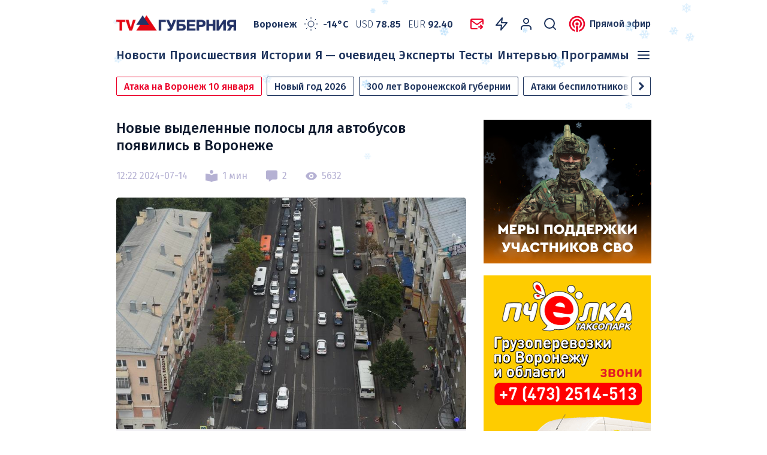

--- FILE ---
content_type: text/html; charset=UTF-8
request_url: https://tv-gubernia.ru/novosti/obwestvo/novye-vydelennye-polosy-dlja-avtobusov-pojavilis-v-voronezhe/
body_size: 35556
content:
<!doctype html>
<html dir="ltr" lang="ru-RU">
<head>
	<meta charset="UTF-8">
	<meta name="viewport" content="width=device-width, initial-scale=1">
	<link rel="profile" href="https://gmpg.org/xfn/11">

    <link rel="preconnect" href="https://yastatic.net">
    <link rel="preconnect" href="https://avatars.mds.yandex.net">
    <link rel="preconnect" href="https://mc.yandex.ru">
    <link rel="preconnect" href="https://ads.adfox.ru">
    <link rel="preconnect" href="https://privacy-cs.mail.ru">
    <link rel="preconnect" href="https://ajax.googleapis.com">
    <link rel="preconnect" href="https://fonts.googleapis.com">
    <link rel="preconnect" href="https://fonts.gstatic.com" crossorigin>
    <link href="https://fonts.googleapis.com/css2?family=Fira+Sans:wght@300;400;500;600;700&display=swap" rel="stylesheet">
            <meta name="description" content="Выделенную полосу для общественного транспорта на Московском проспекте в Воронеже продлили по направлению в центр до пересечения с улицей Антонова-Овсеенко...." />
            <meta property="og:type" content="website" />
    <meta property="og:locale" content="ru_RU" />
    <meta property="og:site_name" content="Интернет-канал «TV Губерния»" />
    <meta property="og:title" content="Новые выделенные полосы для автобусов появились в Воронеже" />
    <meta property="og:url" content="https://tv-gubernia.ru/novosti/obwestvo/novye-vydelennye-polosy-dlja-avtobusov-pojavilis-v-voronezhe/" />
    <meta property="og:description" content="Выделенную полосу для общественного транспорта на Московском проспекте в Воронеже продлили по направлению в центр до пересечения с улицей Антонова-Овсеенко...." />
    <meta property="og:image" content="https://tv-gubernia.ru/wp-content/uploads/2024/07/333-3.jpg" />
    <meta property="og:image:url" content="https://tv-gubernia.ru/wp-content/uploads/2024/07/333-3.jpg" />
    <meta property="site_name" content="tv-gubernia.ru">
                    <meta property="article:published_time" content="2024-07-14T12:22:17+03:00">
        <meta property="article:modified_time" content="2024-07-14T12:26:43+03:00">
        <meta property="article:author" content="Евгений Морозов">
        <meta property="article:section" content="Новости">
                    <meta property="article:tag" content="выделенные полосы">
            
	<title>Новые выделенные полосы для автобусов появились в Воронеже | Интернет-канал «TV Губерния»</title>
<style type="text/css">.wpfts-result-item .wpfts-smart-excerpt {}.wpfts-result-item .wpfts-smart-excerpt b {font-weight:bold !important;}.wpfts-result-item .wpfts-not-found {color:#808080;font-size:0.9em;}.wpfts-result-item .wpfts-score {color:#006621;font-size:0.9em;}.wpfts-shift {margin-left:40px;}.wpfts-result-item .wpfts-download-link {color:#006621;font-size:0.9em;}.wpfts-result-item .wpfts-file-size {color:#006621;font-size:0.9em;}.wpfts-result-item .wpfts-sentence-link {text-decoration:none;cursor:pointer;color:unset;}.wpfts-result-item .wpfts-sentence-link:hover {text-decoration:underline;color:inherit;}.wpfts-result-item .wpfts-word-link {text-decoration:none;cursor:pointer;}.wpfts-result-item .wpfts-word-link:hover {text-decoration:underline;}wpfts-highlight.wpfts-highlight-sentence {background-color:rgba(255, 255, 128, 0.5) !important;display:inline-block;}wpfts-highlight.wpfts-highlight-word {background-color:rgba(255, 128, 128, 0.5) !important;display:inline-block;}</style>	<style>img:is([sizes="auto" i], [sizes^="auto," i]) { contain-intrinsic-size: 3000px 1500px }</style>
	
		<!-- All in One SEO 4.8.7 - aioseo.com -->
	<meta name="description" content="Выделенную полосу для общественного транспорта на Московском проспекте в Воронеже продлили по направлению в центр до пересечения с улицей Антонова-Овсеенко. Соответствующую информацию подтвердили в пресс-службе мэрии в воскресенье, 14 июля. Кроме того, новая «выделенка» появилась в районе ТЦ «Максимир» на Ленинском проспекте. Отдельная полоса для автобусов будет проходить от кольца на улице Остужева до остановки" />
	<meta name="robots" content="max-image-preview:large" />
	<meta name="author" content="Evgen"/>
	<link rel="canonical" href="https://tv-gubernia.ru/novosti/obwestvo/novye-vydelennye-polosy-dlja-avtobusov-pojavilis-v-voronezhe/" />
	<meta name="generator" content="All in One SEO (AIOSEO) 4.8.7" />
		<meta name="twitter:card" content="summary_large_image" />
		<meta name="twitter:title" content="Новые выделенные полосы для автобусов появились в Воронеже | Интернет-канал «TV Губерния»" />
		<meta name="twitter:description" content="Выделенную полосу для общественного транспорта на Московском проспекте в Воронеже продлили по направлению в центр до пересечения с улицей Антонова-Овсеенко. Соответствующую информацию подтвердили в пресс-службе мэрии в воскресенье, 14 июля. Кроме того, новая «выделенка» появилась в районе ТЦ «Максимир» на Ленинском проспекте. Отдельная полоса для автобусов будет проходить от кольца на улице Остужева до остановки" />
		<meta name="twitter:image" content="https://tv-gubernia.ru/wp-content/themes/tv-gubernia/img/logo_tv-gubernia_hor.svg" />
		<script type="application/ld+json" class="aioseo-schema">
			{"@context":"https:\/\/schema.org","@graph":[{"@type":"BlogPosting","@id":"https:\/\/tv-gubernia.ru\/novosti\/obwestvo\/novye-vydelennye-polosy-dlja-avtobusov-pojavilis-v-voronezhe\/#blogposting","name":"\u041d\u043e\u0432\u044b\u0435 \u0432\u044b\u0434\u0435\u043b\u0435\u043d\u043d\u044b\u0435 \u043f\u043e\u043b\u043e\u0441\u044b \u0434\u043b\u044f \u0430\u0432\u0442\u043e\u0431\u0443\u0441\u043e\u0432 \u043f\u043e\u044f\u0432\u0438\u043b\u0438\u0441\u044c \u0432 \u0412\u043e\u0440\u043e\u043d\u0435\u0436\u0435 | \u0418\u043d\u0442\u0435\u0440\u043d\u0435\u0442-\u043a\u0430\u043d\u0430\u043b \u00abTV \u0413\u0443\u0431\u0435\u0440\u043d\u0438\u044f\u00bb","headline":"\u041d\u043e\u0432\u044b\u0435 \u0432\u044b\u0434\u0435\u043b\u0435\u043d\u043d\u044b\u0435 \u043f\u043e\u043b\u043e\u0441\u044b \u0434\u043b\u044f \u0430\u0432\u0442\u043e\u0431\u0443\u0441\u043e\u0432 \u043f\u043e\u044f\u0432\u0438\u043b\u0438\u0441\u044c \u0432 \u0412\u043e\u0440\u043e\u043d\u0435\u0436\u0435","author":{"@id":"https:\/\/tv-gubernia.ru\/author\/evgen\/#author"},"publisher":{"@id":"https:\/\/tv-gubernia.ru\/#organization"},"image":{"@type":"ImageObject","url":"https:\/\/tv-gubernia.ru\/wp-content\/uploads\/2024\/07\/333-3.jpg","width":800,"height":534},"datePublished":"2024-07-14T12:22:17+03:00","dateModified":"2024-07-14T12:26:43+03:00","inLanguage":"ru-RU","commentCount":2,"mainEntityOfPage":{"@id":"https:\/\/tv-gubernia.ru\/novosti\/obwestvo\/novye-vydelennye-polosy-dlja-avtobusov-pojavilis-v-voronezhe\/#webpage"},"isPartOf":{"@id":"https:\/\/tv-gubernia.ru\/novosti\/obwestvo\/novye-vydelennye-polosy-dlja-avtobusov-pojavilis-v-voronezhe\/#webpage"},"articleSection":"\u041e\u0431\u0449\u0435\u0441\u0442\u0432\u043e, \u0432\u044b\u0434\u0435\u043b\u0435\u043d\u043d\u044b\u0435 \u043f\u043e\u043b\u043e\u0441\u044b"},{"@type":"BreadcrumbList","@id":"https:\/\/tv-gubernia.ru\/novosti\/obwestvo\/novye-vydelennye-polosy-dlja-avtobusov-pojavilis-v-voronezhe\/#breadcrumblist","itemListElement":[{"@type":"ListItem","@id":"https:\/\/tv-gubernia.ru#listItem","position":1,"name":"Home","item":"https:\/\/tv-gubernia.ru","nextItem":{"@type":"ListItem","@id":"https:\/\/tv-gubernia.ru\/novosti\/#listItem","name":"\u041d\u043e\u0432\u043e\u0441\u0442\u0438"}},{"@type":"ListItem","@id":"https:\/\/tv-gubernia.ru\/novosti\/#listItem","position":2,"name":"\u041d\u043e\u0432\u043e\u0441\u0442\u0438","item":"https:\/\/tv-gubernia.ru\/novosti\/","nextItem":{"@type":"ListItem","@id":"https:\/\/tv-gubernia.ru\/novosti\/obwestvo\/#listItem","name":"\u041e\u0431\u0449\u0435\u0441\u0442\u0432\u043e"},"previousItem":{"@type":"ListItem","@id":"https:\/\/tv-gubernia.ru#listItem","name":"Home"}},{"@type":"ListItem","@id":"https:\/\/tv-gubernia.ru\/novosti\/obwestvo\/#listItem","position":3,"name":"\u041e\u0431\u0449\u0435\u0441\u0442\u0432\u043e","item":"https:\/\/tv-gubernia.ru\/novosti\/obwestvo\/","nextItem":{"@type":"ListItem","@id":"https:\/\/tv-gubernia.ru\/novosti\/obwestvo\/novye-vydelennye-polosy-dlja-avtobusov-pojavilis-v-voronezhe\/#listItem","name":"\u041d\u043e\u0432\u044b\u0435 \u0432\u044b\u0434\u0435\u043b\u0435\u043d\u043d\u044b\u0435 \u043f\u043e\u043b\u043e\u0441\u044b \u0434\u043b\u044f \u0430\u0432\u0442\u043e\u0431\u0443\u0441\u043e\u0432 \u043f\u043e\u044f\u0432\u0438\u043b\u0438\u0441\u044c \u0432 \u0412\u043e\u0440\u043e\u043d\u0435\u0436\u0435"},"previousItem":{"@type":"ListItem","@id":"https:\/\/tv-gubernia.ru\/novosti\/#listItem","name":"\u041d\u043e\u0432\u043e\u0441\u0442\u0438"}},{"@type":"ListItem","@id":"https:\/\/tv-gubernia.ru\/novosti\/obwestvo\/novye-vydelennye-polosy-dlja-avtobusov-pojavilis-v-voronezhe\/#listItem","position":4,"name":"\u041d\u043e\u0432\u044b\u0435 \u0432\u044b\u0434\u0435\u043b\u0435\u043d\u043d\u044b\u0435 \u043f\u043e\u043b\u043e\u0441\u044b \u0434\u043b\u044f \u0430\u0432\u0442\u043e\u0431\u0443\u0441\u043e\u0432 \u043f\u043e\u044f\u0432\u0438\u043b\u0438\u0441\u044c \u0432 \u0412\u043e\u0440\u043e\u043d\u0435\u0436\u0435","previousItem":{"@type":"ListItem","@id":"https:\/\/tv-gubernia.ru\/novosti\/obwestvo\/#listItem","name":"\u041e\u0431\u0449\u0435\u0441\u0442\u0432\u043e"}}]},{"@type":"Organization","@id":"https:\/\/tv-gubernia.ru\/#organization","name":"\u0418\u043d\u0442\u0435\u0440\u043d\u0435\u0442-\u043a\u0430\u043d\u0430\u043b \u00abTV \u0413\u0443\u0431\u0435\u0440\u043d\u0438\u044f\u00bb","description":"\u041d\u043e\u0432\u043e\u0441\u0442\u0438 \u0412\u043e\u0440\u043e\u043d\u0435\u0436\u0430","url":"https:\/\/tv-gubernia.ru\/","telephone":"+74732593232","logo":{"@type":"ImageObject","url":"https:\/\/tv-gubernia.ru\/wp-content\/themes\/tv-gubernia\/img\/logo_tv-gubernia_hor.svg","@id":"https:\/\/tv-gubernia.ru\/novosti\/obwestvo\/novye-vydelennye-polosy-dlja-avtobusov-pojavilis-v-voronezhe\/#organizationLogo"},"image":{"@id":"https:\/\/tv-gubernia.ru\/novosti\/obwestvo\/novye-vydelennye-polosy-dlja-avtobusov-pojavilis-v-voronezhe\/#organizationLogo"}},{"@type":"Person","@id":"https:\/\/tv-gubernia.ru\/author\/evgen\/#author","url":"https:\/\/tv-gubernia.ru\/author\/evgen\/","name":"Evgen","image":{"@type":"ImageObject","@id":"https:\/\/tv-gubernia.ru\/novosti\/obwestvo\/novye-vydelennye-polosy-dlja-avtobusov-pojavilis-v-voronezhe\/#authorImage","url":"https:\/\/secure.gravatar.com\/avatar\/cc8f00aebeba021a30a8efca06635ca7?s=96&d=mm&r=g","width":96,"height":96,"caption":"Evgen"}},{"@type":"WebPage","@id":"https:\/\/tv-gubernia.ru\/novosti\/obwestvo\/novye-vydelennye-polosy-dlja-avtobusov-pojavilis-v-voronezhe\/#webpage","url":"https:\/\/tv-gubernia.ru\/novosti\/obwestvo\/novye-vydelennye-polosy-dlja-avtobusov-pojavilis-v-voronezhe\/","name":"\u041d\u043e\u0432\u044b\u0435 \u0432\u044b\u0434\u0435\u043b\u0435\u043d\u043d\u044b\u0435 \u043f\u043e\u043b\u043e\u0441\u044b \u0434\u043b\u044f \u0430\u0432\u0442\u043e\u0431\u0443\u0441\u043e\u0432 \u043f\u043e\u044f\u0432\u0438\u043b\u0438\u0441\u044c \u0432 \u0412\u043e\u0440\u043e\u043d\u0435\u0436\u0435 | \u0418\u043d\u0442\u0435\u0440\u043d\u0435\u0442-\u043a\u0430\u043d\u0430\u043b \u00abTV \u0413\u0443\u0431\u0435\u0440\u043d\u0438\u044f\u00bb","description":"\u0412\u044b\u0434\u0435\u043b\u0435\u043d\u043d\u0443\u044e \u043f\u043e\u043b\u043e\u0441\u0443 \u0434\u043b\u044f \u043e\u0431\u0449\u0435\u0441\u0442\u0432\u0435\u043d\u043d\u043e\u0433\u043e \u0442\u0440\u0430\u043d\u0441\u043f\u043e\u0440\u0442\u0430 \u043d\u0430 \u041c\u043e\u0441\u043a\u043e\u0432\u0441\u043a\u043e\u043c \u043f\u0440\u043e\u0441\u043f\u0435\u043a\u0442\u0435 \u0432 \u0412\u043e\u0440\u043e\u043d\u0435\u0436\u0435 \u043f\u0440\u043e\u0434\u043b\u0438\u043b\u0438 \u043f\u043e \u043d\u0430\u043f\u0440\u0430\u0432\u043b\u0435\u043d\u0438\u044e \u0432 \u0446\u0435\u043d\u0442\u0440 \u0434\u043e \u043f\u0435\u0440\u0435\u0441\u0435\u0447\u0435\u043d\u0438\u044f \u0441 \u0443\u043b\u0438\u0446\u0435\u0439 \u0410\u043d\u0442\u043e\u043d\u043e\u0432\u0430-\u041e\u0432\u0441\u0435\u0435\u043d\u043a\u043e. \u0421\u043e\u043e\u0442\u0432\u0435\u0442\u0441\u0442\u0432\u0443\u044e\u0449\u0443\u044e \u0438\u043d\u0444\u043e\u0440\u043c\u0430\u0446\u0438\u044e \u043f\u043e\u0434\u0442\u0432\u0435\u0440\u0434\u0438\u043b\u0438 \u0432 \u043f\u0440\u0435\u0441\u0441-\u0441\u043b\u0443\u0436\u0431\u0435 \u043c\u044d\u0440\u0438\u0438 \u0432 \u0432\u043e\u0441\u043a\u0440\u0435\u0441\u0435\u043d\u044c\u0435, 14 \u0438\u044e\u043b\u044f. \u041a\u0440\u043e\u043c\u0435 \u0442\u043e\u0433\u043e, \u043d\u043e\u0432\u0430\u044f \u00ab\u0432\u044b\u0434\u0435\u043b\u0435\u043d\u043a\u0430\u00bb \u043f\u043e\u044f\u0432\u0438\u043b\u0430\u0441\u044c \u0432 \u0440\u0430\u0439\u043e\u043d\u0435 \u0422\u0426 \u00ab\u041c\u0430\u043a\u0441\u0438\u043c\u0438\u0440\u00bb \u043d\u0430 \u041b\u0435\u043d\u0438\u043d\u0441\u043a\u043e\u043c \u043f\u0440\u043e\u0441\u043f\u0435\u043a\u0442\u0435. \u041e\u0442\u0434\u0435\u043b\u044c\u043d\u0430\u044f \u043f\u043e\u043b\u043e\u0441\u0430 \u0434\u043b\u044f \u0430\u0432\u0442\u043e\u0431\u0443\u0441\u043e\u0432 \u0431\u0443\u0434\u0435\u0442 \u043f\u0440\u043e\u0445\u043e\u0434\u0438\u0442\u044c \u043e\u0442 \u043a\u043e\u043b\u044c\u0446\u0430 \u043d\u0430 \u0443\u043b\u0438\u0446\u0435 \u041e\u0441\u0442\u0443\u0436\u0435\u0432\u0430 \u0434\u043e \u043e\u0441\u0442\u0430\u043d\u043e\u0432\u043a\u0438","inLanguage":"ru-RU","isPartOf":{"@id":"https:\/\/tv-gubernia.ru\/#website"},"breadcrumb":{"@id":"https:\/\/tv-gubernia.ru\/novosti\/obwestvo\/novye-vydelennye-polosy-dlja-avtobusov-pojavilis-v-voronezhe\/#breadcrumblist"},"author":{"@id":"https:\/\/tv-gubernia.ru\/author\/evgen\/#author"},"creator":{"@id":"https:\/\/tv-gubernia.ru\/author\/evgen\/#author"},"image":{"@type":"ImageObject","url":"https:\/\/tv-gubernia.ru\/wp-content\/uploads\/2024\/07\/333-3.jpg","@id":"https:\/\/tv-gubernia.ru\/novosti\/obwestvo\/novye-vydelennye-polosy-dlja-avtobusov-pojavilis-v-voronezhe\/#mainImage","width":800,"height":534},"primaryImageOfPage":{"@id":"https:\/\/tv-gubernia.ru\/novosti\/obwestvo\/novye-vydelennye-polosy-dlja-avtobusov-pojavilis-v-voronezhe\/#mainImage"},"datePublished":"2024-07-14T12:22:17+03:00","dateModified":"2024-07-14T12:26:43+03:00"},{"@type":"WebSite","@id":"https:\/\/tv-gubernia.ru\/#website","url":"https:\/\/tv-gubernia.ru\/","name":"\u0418\u043d\u0442\u0435\u0440\u043d\u0435\u0442-\u043a\u0430\u043d\u0430\u043b \u00abTV \u0413\u0443\u0431\u0435\u0440\u043d\u0438\u044f\u00bb","description":"\u041d\u043e\u0432\u043e\u0441\u0442\u0438 \u0412\u043e\u0440\u043e\u043d\u0435\u0436\u0430","inLanguage":"ru-RU","publisher":{"@id":"https:\/\/tv-gubernia.ru\/#organization"}}]}
		</script>
		<!-- All in One SEO -->

<link rel='dns-prefetch' href='//static.addtoany.com' />
<link rel='dns-prefetch' href='//ajax.googleapis.com' />
<link rel="alternate" type="application/rss+xml" title="Интернет-канал «TV Губерния» &raquo; Лента комментариев к &laquo;Новые выделенные полосы для автобусов появились в Воронеже&raquo;" href="https://tv-gubernia.ru/novosti/obwestvo/novye-vydelennye-polosy-dlja-avtobusov-pojavilis-v-voronezhe/feed/" />
<script>
window._wpemojiSettings = {"baseUrl":"https:\/\/s.w.org\/images\/core\/emoji\/15.0.3\/72x72\/","ext":".png","svgUrl":"https:\/\/s.w.org\/images\/core\/emoji\/15.0.3\/svg\/","svgExt":".svg","source":{"concatemoji":"https:\/\/tv-gubernia.ru\/wp-includes\/js\/wp-emoji-release.min.js?ver=6.7.4"}};
/*! This file is auto-generated */
!function(i,n){var o,s,e;function c(e){try{var t={supportTests:e,timestamp:(new Date).valueOf()};sessionStorage.setItem(o,JSON.stringify(t))}catch(e){}}function p(e,t,n){e.clearRect(0,0,e.canvas.width,e.canvas.height),e.fillText(t,0,0);var t=new Uint32Array(e.getImageData(0,0,e.canvas.width,e.canvas.height).data),r=(e.clearRect(0,0,e.canvas.width,e.canvas.height),e.fillText(n,0,0),new Uint32Array(e.getImageData(0,0,e.canvas.width,e.canvas.height).data));return t.every(function(e,t){return e===r[t]})}function u(e,t,n){switch(t){case"flag":return n(e,"\ud83c\udff3\ufe0f\u200d\u26a7\ufe0f","\ud83c\udff3\ufe0f\u200b\u26a7\ufe0f")?!1:!n(e,"\ud83c\uddfa\ud83c\uddf3","\ud83c\uddfa\u200b\ud83c\uddf3")&&!n(e,"\ud83c\udff4\udb40\udc67\udb40\udc62\udb40\udc65\udb40\udc6e\udb40\udc67\udb40\udc7f","\ud83c\udff4\u200b\udb40\udc67\u200b\udb40\udc62\u200b\udb40\udc65\u200b\udb40\udc6e\u200b\udb40\udc67\u200b\udb40\udc7f");case"emoji":return!n(e,"\ud83d\udc26\u200d\u2b1b","\ud83d\udc26\u200b\u2b1b")}return!1}function f(e,t,n){var r="undefined"!=typeof WorkerGlobalScope&&self instanceof WorkerGlobalScope?new OffscreenCanvas(300,150):i.createElement("canvas"),a=r.getContext("2d",{willReadFrequently:!0}),o=(a.textBaseline="top",a.font="600 32px Arial",{});return e.forEach(function(e){o[e]=t(a,e,n)}),o}function t(e){var t=i.createElement("script");t.src=e,t.defer=!0,i.head.appendChild(t)}"undefined"!=typeof Promise&&(o="wpEmojiSettingsSupports",s=["flag","emoji"],n.supports={everything:!0,everythingExceptFlag:!0},e=new Promise(function(e){i.addEventListener("DOMContentLoaded",e,{once:!0})}),new Promise(function(t){var n=function(){try{var e=JSON.parse(sessionStorage.getItem(o));if("object"==typeof e&&"number"==typeof e.timestamp&&(new Date).valueOf()<e.timestamp+604800&&"object"==typeof e.supportTests)return e.supportTests}catch(e){}return null}();if(!n){if("undefined"!=typeof Worker&&"undefined"!=typeof OffscreenCanvas&&"undefined"!=typeof URL&&URL.createObjectURL&&"undefined"!=typeof Blob)try{var e="postMessage("+f.toString()+"("+[JSON.stringify(s),u.toString(),p.toString()].join(",")+"));",r=new Blob([e],{type:"text/javascript"}),a=new Worker(URL.createObjectURL(r),{name:"wpTestEmojiSupports"});return void(a.onmessage=function(e){c(n=e.data),a.terminate(),t(n)})}catch(e){}c(n=f(s,u,p))}t(n)}).then(function(e){for(var t in e)n.supports[t]=e[t],n.supports.everything=n.supports.everything&&n.supports[t],"flag"!==t&&(n.supports.everythingExceptFlag=n.supports.everythingExceptFlag&&n.supports[t]);n.supports.everythingExceptFlag=n.supports.everythingExceptFlag&&!n.supports.flag,n.DOMReady=!1,n.readyCallback=function(){n.DOMReady=!0}}).then(function(){return e}).then(function(){var e;n.supports.everything||(n.readyCallback(),(e=n.source||{}).concatemoji?t(e.concatemoji):e.wpemoji&&e.twemoji&&(t(e.twemoji),t(e.wpemoji)))}))}((window,document),window._wpemojiSettings);
</script>
<style id='wp-emoji-styles-inline-css'>

	img.wp-smiley, img.emoji {
		display: inline !important;
		border: none !important;
		box-shadow: none !important;
		height: 1em !important;
		width: 1em !important;
		margin: 0 0.07em !important;
		vertical-align: -0.1em !important;
		background: none !important;
		padding: 0 !important;
	}
</style>
<link rel='stylesheet' id='wp-block-library-css' href='https://tv-gubernia.ru/wp-includes/css/dist/block-library/style.min.css?ver=6.7.4' media='all' />
<style id='qsm-quiz-style-inline-css'>


</style>
<style id='classic-theme-styles-inline-css'>
/*! This file is auto-generated */
.wp-block-button__link{color:#fff;background-color:#32373c;border-radius:9999px;box-shadow:none;text-decoration:none;padding:calc(.667em + 2px) calc(1.333em + 2px);font-size:1.125em}.wp-block-file__button{background:#32373c;color:#fff;text-decoration:none}
</style>
<style id='global-styles-inline-css'>
:root{--wp--preset--aspect-ratio--square: 1;--wp--preset--aspect-ratio--4-3: 4/3;--wp--preset--aspect-ratio--3-4: 3/4;--wp--preset--aspect-ratio--3-2: 3/2;--wp--preset--aspect-ratio--2-3: 2/3;--wp--preset--aspect-ratio--16-9: 16/9;--wp--preset--aspect-ratio--9-16: 9/16;--wp--preset--color--black: #000000;--wp--preset--color--cyan-bluish-gray: #abb8c3;--wp--preset--color--white: #ffffff;--wp--preset--color--pale-pink: #f78da7;--wp--preset--color--vivid-red: #cf2e2e;--wp--preset--color--luminous-vivid-orange: #ff6900;--wp--preset--color--luminous-vivid-amber: #fcb900;--wp--preset--color--light-green-cyan: #7bdcb5;--wp--preset--color--vivid-green-cyan: #00d084;--wp--preset--color--pale-cyan-blue: #8ed1fc;--wp--preset--color--vivid-cyan-blue: #0693e3;--wp--preset--color--vivid-purple: #9b51e0;--wp--preset--gradient--vivid-cyan-blue-to-vivid-purple: linear-gradient(135deg,rgba(6,147,227,1) 0%,rgb(155,81,224) 100%);--wp--preset--gradient--light-green-cyan-to-vivid-green-cyan: linear-gradient(135deg,rgb(122,220,180) 0%,rgb(0,208,130) 100%);--wp--preset--gradient--luminous-vivid-amber-to-luminous-vivid-orange: linear-gradient(135deg,rgba(252,185,0,1) 0%,rgba(255,105,0,1) 100%);--wp--preset--gradient--luminous-vivid-orange-to-vivid-red: linear-gradient(135deg,rgba(255,105,0,1) 0%,rgb(207,46,46) 100%);--wp--preset--gradient--very-light-gray-to-cyan-bluish-gray: linear-gradient(135deg,rgb(238,238,238) 0%,rgb(169,184,195) 100%);--wp--preset--gradient--cool-to-warm-spectrum: linear-gradient(135deg,rgb(74,234,220) 0%,rgb(151,120,209) 20%,rgb(207,42,186) 40%,rgb(238,44,130) 60%,rgb(251,105,98) 80%,rgb(254,248,76) 100%);--wp--preset--gradient--blush-light-purple: linear-gradient(135deg,rgb(255,206,236) 0%,rgb(152,150,240) 100%);--wp--preset--gradient--blush-bordeaux: linear-gradient(135deg,rgb(254,205,165) 0%,rgb(254,45,45) 50%,rgb(107,0,62) 100%);--wp--preset--gradient--luminous-dusk: linear-gradient(135deg,rgb(255,203,112) 0%,rgb(199,81,192) 50%,rgb(65,88,208) 100%);--wp--preset--gradient--pale-ocean: linear-gradient(135deg,rgb(255,245,203) 0%,rgb(182,227,212) 50%,rgb(51,167,181) 100%);--wp--preset--gradient--electric-grass: linear-gradient(135deg,rgb(202,248,128) 0%,rgb(113,206,126) 100%);--wp--preset--gradient--midnight: linear-gradient(135deg,rgb(2,3,129) 0%,rgb(40,116,252) 100%);--wp--preset--font-size--small: 13px;--wp--preset--font-size--medium: 20px;--wp--preset--font-size--large: 36px;--wp--preset--font-size--x-large: 42px;--wp--preset--spacing--20: 0.44rem;--wp--preset--spacing--30: 0.67rem;--wp--preset--spacing--40: 1rem;--wp--preset--spacing--50: 1.5rem;--wp--preset--spacing--60: 2.25rem;--wp--preset--spacing--70: 3.38rem;--wp--preset--spacing--80: 5.06rem;--wp--preset--shadow--natural: 6px 6px 9px rgba(0, 0, 0, 0.2);--wp--preset--shadow--deep: 12px 12px 50px rgba(0, 0, 0, 0.4);--wp--preset--shadow--sharp: 6px 6px 0px rgba(0, 0, 0, 0.2);--wp--preset--shadow--outlined: 6px 6px 0px -3px rgba(255, 255, 255, 1), 6px 6px rgba(0, 0, 0, 1);--wp--preset--shadow--crisp: 6px 6px 0px rgba(0, 0, 0, 1);}:where(.is-layout-flex){gap: 0.5em;}:where(.is-layout-grid){gap: 0.5em;}body .is-layout-flex{display: flex;}.is-layout-flex{flex-wrap: wrap;align-items: center;}.is-layout-flex > :is(*, div){margin: 0;}body .is-layout-grid{display: grid;}.is-layout-grid > :is(*, div){margin: 0;}:where(.wp-block-columns.is-layout-flex){gap: 2em;}:where(.wp-block-columns.is-layout-grid){gap: 2em;}:where(.wp-block-post-template.is-layout-flex){gap: 1.25em;}:where(.wp-block-post-template.is-layout-grid){gap: 1.25em;}.has-black-color{color: var(--wp--preset--color--black) !important;}.has-cyan-bluish-gray-color{color: var(--wp--preset--color--cyan-bluish-gray) !important;}.has-white-color{color: var(--wp--preset--color--white) !important;}.has-pale-pink-color{color: var(--wp--preset--color--pale-pink) !important;}.has-vivid-red-color{color: var(--wp--preset--color--vivid-red) !important;}.has-luminous-vivid-orange-color{color: var(--wp--preset--color--luminous-vivid-orange) !important;}.has-luminous-vivid-amber-color{color: var(--wp--preset--color--luminous-vivid-amber) !important;}.has-light-green-cyan-color{color: var(--wp--preset--color--light-green-cyan) !important;}.has-vivid-green-cyan-color{color: var(--wp--preset--color--vivid-green-cyan) !important;}.has-pale-cyan-blue-color{color: var(--wp--preset--color--pale-cyan-blue) !important;}.has-vivid-cyan-blue-color{color: var(--wp--preset--color--vivid-cyan-blue) !important;}.has-vivid-purple-color{color: var(--wp--preset--color--vivid-purple) !important;}.has-black-background-color{background-color: var(--wp--preset--color--black) !important;}.has-cyan-bluish-gray-background-color{background-color: var(--wp--preset--color--cyan-bluish-gray) !important;}.has-white-background-color{background-color: var(--wp--preset--color--white) !important;}.has-pale-pink-background-color{background-color: var(--wp--preset--color--pale-pink) !important;}.has-vivid-red-background-color{background-color: var(--wp--preset--color--vivid-red) !important;}.has-luminous-vivid-orange-background-color{background-color: var(--wp--preset--color--luminous-vivid-orange) !important;}.has-luminous-vivid-amber-background-color{background-color: var(--wp--preset--color--luminous-vivid-amber) !important;}.has-light-green-cyan-background-color{background-color: var(--wp--preset--color--light-green-cyan) !important;}.has-vivid-green-cyan-background-color{background-color: var(--wp--preset--color--vivid-green-cyan) !important;}.has-pale-cyan-blue-background-color{background-color: var(--wp--preset--color--pale-cyan-blue) !important;}.has-vivid-cyan-blue-background-color{background-color: var(--wp--preset--color--vivid-cyan-blue) !important;}.has-vivid-purple-background-color{background-color: var(--wp--preset--color--vivid-purple) !important;}.has-black-border-color{border-color: var(--wp--preset--color--black) !important;}.has-cyan-bluish-gray-border-color{border-color: var(--wp--preset--color--cyan-bluish-gray) !important;}.has-white-border-color{border-color: var(--wp--preset--color--white) !important;}.has-pale-pink-border-color{border-color: var(--wp--preset--color--pale-pink) !important;}.has-vivid-red-border-color{border-color: var(--wp--preset--color--vivid-red) !important;}.has-luminous-vivid-orange-border-color{border-color: var(--wp--preset--color--luminous-vivid-orange) !important;}.has-luminous-vivid-amber-border-color{border-color: var(--wp--preset--color--luminous-vivid-amber) !important;}.has-light-green-cyan-border-color{border-color: var(--wp--preset--color--light-green-cyan) !important;}.has-vivid-green-cyan-border-color{border-color: var(--wp--preset--color--vivid-green-cyan) !important;}.has-pale-cyan-blue-border-color{border-color: var(--wp--preset--color--pale-cyan-blue) !important;}.has-vivid-cyan-blue-border-color{border-color: var(--wp--preset--color--vivid-cyan-blue) !important;}.has-vivid-purple-border-color{border-color: var(--wp--preset--color--vivid-purple) !important;}.has-vivid-cyan-blue-to-vivid-purple-gradient-background{background: var(--wp--preset--gradient--vivid-cyan-blue-to-vivid-purple) !important;}.has-light-green-cyan-to-vivid-green-cyan-gradient-background{background: var(--wp--preset--gradient--light-green-cyan-to-vivid-green-cyan) !important;}.has-luminous-vivid-amber-to-luminous-vivid-orange-gradient-background{background: var(--wp--preset--gradient--luminous-vivid-amber-to-luminous-vivid-orange) !important;}.has-luminous-vivid-orange-to-vivid-red-gradient-background{background: var(--wp--preset--gradient--luminous-vivid-orange-to-vivid-red) !important;}.has-very-light-gray-to-cyan-bluish-gray-gradient-background{background: var(--wp--preset--gradient--very-light-gray-to-cyan-bluish-gray) !important;}.has-cool-to-warm-spectrum-gradient-background{background: var(--wp--preset--gradient--cool-to-warm-spectrum) !important;}.has-blush-light-purple-gradient-background{background: var(--wp--preset--gradient--blush-light-purple) !important;}.has-blush-bordeaux-gradient-background{background: var(--wp--preset--gradient--blush-bordeaux) !important;}.has-luminous-dusk-gradient-background{background: var(--wp--preset--gradient--luminous-dusk) !important;}.has-pale-ocean-gradient-background{background: var(--wp--preset--gradient--pale-ocean) !important;}.has-electric-grass-gradient-background{background: var(--wp--preset--gradient--electric-grass) !important;}.has-midnight-gradient-background{background: var(--wp--preset--gradient--midnight) !important;}.has-small-font-size{font-size: var(--wp--preset--font-size--small) !important;}.has-medium-font-size{font-size: var(--wp--preset--font-size--medium) !important;}.has-large-font-size{font-size: var(--wp--preset--font-size--large) !important;}.has-x-large-font-size{font-size: var(--wp--preset--font-size--x-large) !important;}
:where(.wp-block-post-template.is-layout-flex){gap: 1.25em;}:where(.wp-block-post-template.is-layout-grid){gap: 1.25em;}
:where(.wp-block-columns.is-layout-flex){gap: 2em;}:where(.wp-block-columns.is-layout-grid){gap: 2em;}
:root :where(.wp-block-pullquote){font-size: 1.5em;line-height: 1.6;}
</style>
<link rel='stylesheet' id='bmd-wp-banner-css' href='https://tv-gubernia.ru/wp-content/plugins/bmd-wp-banner/public/index.css?ver=1.0.0' media='all' />
<link rel='stylesheet' id='contact-form-7-css' href='https://tv-gubernia.ru/wp-content/plugins/contact-form-7/includes/css/styles.css?ver=5.9.6' media='all' />
<link rel='stylesheet' id='wpfts_jquery-ui-styles-css' href='https://tv-gubernia.ru/wp-content/plugins/fulltext-search/style/wpfts_autocomplete.css?ver=1768360727' media='all' />
<link rel='stylesheet' id='addtoany-css' href='https://tv-gubernia.ru/wp-content/plugins/add-to-any/addtoany.min.css?ver=1.16' media='all' />
<link rel='stylesheet' id='tv-gubernia-css' href='https://tv-gubernia.ru/wp-content/themes/tv-gubernia/dist/css/bundle.css?ver=1768303660' media='all' />
<link rel='stylesheet' id='jqueryui-css' href='https://ajax.googleapis.com/ajax/libs/jqueryui/1.11.4/themes/smoothness/jquery-ui.css' media='all' />
<script id="addtoany-core-js-before">
window.a2a_config=window.a2a_config||{};a2a_config.callbacks=[];a2a_config.overlays=[];a2a_config.templates={};a2a_localize = {
	Share: "Отправить",
	Save: "Сохранить",
	Subscribe: "Подписаться",
	Email: "E-mail",
	Bookmark: "В закладки!",
	ShowAll: "Показать все",
	ShowLess: "Показать остальное",
	FindServices: "Найти сервис(ы)",
	FindAnyServiceToAddTo: "Найти сервис и добавить",
	PoweredBy: "Работает на",
	ShareViaEmail: "Поделиться по электронной почте",
	SubscribeViaEmail: "Подписаться по электронной почте",
	BookmarkInYourBrowser: "Добавить в закладки",
	BookmarkInstructions: "Нажмите Ctrl+D или \u2318+D, чтобы добавить страницу в закладки",
	AddToYourFavorites: "Добавить в Избранное",
	SendFromWebOrProgram: "Отправлять с любого email-адреса или email-программы",
	EmailProgram: "Почтовая программа",
	More: "Подробнее&#8230;",
	ThanksForSharing: "Спасибо, что поделились!",
	ThanksForFollowing: "Спасибо за подписку!"
};
</script>
<script defer src="https://static.addtoany.com/menu/page.js" id="addtoany-core-js"></script>
<script src="https://tv-gubernia.ru/wp-includes/js/jquery/jquery.min.js?ver=3.7.1" id="jquery-core-js"></script>
<script src="https://tv-gubernia.ru/wp-includes/js/jquery/jquery-migrate.min.js?ver=3.4.1" id="jquery-migrate-js"></script>
<script defer src="https://tv-gubernia.ru/wp-content/plugins/add-to-any/addtoany.min.js?ver=1.1" id="addtoany-jquery-js"></script>
<script id="bmd-wp-banner-js-extra">
var BmdWpBannerData = {"ajaxUrl":"https:\/\/tv-gubernia.ru\/wp-admin\/admin-ajax.php"};
</script>
<script src="https://tv-gubernia.ru/wp-content/plugins/bmd-wp-banner/public/index.js?ver=1.0.0" id="bmd-wp-banner-js"></script>
<script src="https://tv-gubernia.ru/wp-includes/js/jquery/ui/core.min.js?ver=1.13.3" id="jquery-ui-core-js"></script>
<script src="https://tv-gubernia.ru/wp-includes/js/jquery/ui/menu.min.js?ver=1.13.3" id="jquery-ui-menu-js"></script>
<script src="https://tv-gubernia.ru/wp-includes/js/dist/dom-ready.min.js?ver=f77871ff7694fffea381" id="wp-dom-ready-js"></script>
<script src="https://tv-gubernia.ru/wp-includes/js/dist/hooks.min.js?ver=4d63a3d491d11ffd8ac6" id="wp-hooks-js"></script>
<script src="https://tv-gubernia.ru/wp-includes/js/dist/i18n.min.js?ver=5e580eb46a90c2b997e6" id="wp-i18n-js"></script>
<script id="wp-i18n-js-after">
wp.i18n.setLocaleData( { 'text direction\u0004ltr': [ 'ltr' ] } );
</script>
<script id="wp-a11y-js-translations">
( function( domain, translations ) {
	var localeData = translations.locale_data[ domain ] || translations.locale_data.messages;
	localeData[""].domain = domain;
	wp.i18n.setLocaleData( localeData, domain );
} )( "default", {"translation-revision-date":"2025-09-30 19:16:57+0000","generator":"GlotPress\/4.0.1","domain":"messages","locale_data":{"messages":{"":{"domain":"messages","plural-forms":"nplurals=3; plural=(n % 10 == 1 && n % 100 != 11) ? 0 : ((n % 10 >= 2 && n % 10 <= 4 && (n % 100 < 12 || n % 100 > 14)) ? 1 : 2);","lang":"ru"},"Notifications":["\u0423\u0432\u0435\u0434\u043e\u043c\u043b\u0435\u043d\u0438\u044f"]}},"comment":{"reference":"wp-includes\/js\/dist\/a11y.js"}} );
</script>
<script src="https://tv-gubernia.ru/wp-includes/js/dist/a11y.min.js?ver=3156534cc54473497e14" id="wp-a11y-js"></script>
<script src="https://tv-gubernia.ru/wp-includes/js/jquery/ui/autocomplete.min.js?ver=1.13.3" id="jquery-ui-autocomplete-js"></script>
<script src="https://tv-gubernia.ru/wp-content/plugins/fulltext-search/js/wpfts_frontend.js?ver=1768360727" id="wpfts_frontend-js"></script>
<link rel="https://api.w.org/" href="https://tv-gubernia.ru/wp-json/" /><link rel="alternate" title="JSON" type="application/json" href="https://tv-gubernia.ru/wp-json/wp/v2/posts/197064" /><link rel="EditURI" type="application/rsd+xml" title="RSD" href="https://tv-gubernia.ru/xmlrpc.php?rsd" />
<meta name="generator" content="WordPress 6.7.4" />
<link rel='shortlink' href='https://tv-gubernia.ru/?p=197064' />
<link rel="alternate" title="oEmbed (JSON)" type="application/json+oembed" href="https://tv-gubernia.ru/wp-json/oembed/1.0/embed?url=https%3A%2F%2Ftv-gubernia.ru%2Fnovosti%2Fobwestvo%2Fnovye-vydelennye-polosy-dlja-avtobusov-pojavilis-v-voronezhe%2F" />
<link rel="alternate" title="oEmbed (XML)" type="text/xml+oembed" href="https://tv-gubernia.ru/wp-json/oembed/1.0/embed?url=https%3A%2F%2Ftv-gubernia.ru%2Fnovosti%2Fobwestvo%2Fnovye-vydelennye-polosy-dlja-avtobusov-pojavilis-v-voronezhe%2F&#038;format=xml" />
<script type="text/javascript">
		document.wpfts_ajaxurl = "https://tv-gubernia.ru/wp-admin/admin-ajax.php";
	</script>  <script src="https://cdn.onesignal.com/sdks/web/v16/OneSignalSDK.page.js" defer></script>
  <script>
          window.OneSignalDeferred = window.OneSignalDeferred || [];
          OneSignalDeferred.push(async function(OneSignal) {
            await OneSignal.init({
              appId: "da07f87d-3d8c-4d0e-a906-31a1c0819f8d",
              serviceWorkerOverrideForTypical: true,
              path: "https://tv-gubernia.ru/wp-content/plugins/onesignal-free-web-push-notifications/sdk_files/",
              serviceWorkerParam: { scope: "/wp-content/plugins/onesignal-free-web-push-notifications/sdk_files/push/onesignal/" },
              serviceWorkerPath: "OneSignalSDKWorker.js",
            });
          });

          // Unregister the legacy OneSignal service worker to prevent scope conflicts
          navigator.serviceWorker.getRegistrations().then((registrations) => {
            // Iterate through all registered service workers
            registrations.forEach((registration) => {
              // Check the script URL to identify the specific service worker
              if (registration.active && registration.active.scriptURL.includes('OneSignalSDKWorker.js.php')) {
                // Unregister the service worker
                registration.unregister().then((success) => {
                  if (success) {
                    console.log('OneSignalSW: Successfully unregistered:', registration.active.scriptURL);
                  } else {
                    console.log('OneSignalSW: Failed to unregister:', registration.active.scriptURL);
                  }
                });
              }
            });
          }).catch((error) => {
            console.error('Error fetching service worker registrations:', error);
          });
        </script>
<link rel="icon" href="https://tv-gubernia.ru/wp-content/uploads/2023/01/cropped-logo_tv-gubernia_fav-32x32.png" sizes="32x32" />
<link rel="icon" href="https://tv-gubernia.ru/wp-content/uploads/2023/01/cropped-logo_tv-gubernia_fav-192x192.png" sizes="192x192" />
<link rel="apple-touch-icon" href="https://tv-gubernia.ru/wp-content/uploads/2023/01/cropped-logo_tv-gubernia_fav-180x180.png" />
<meta name="msapplication-TileImage" content="https://tv-gubernia.ru/wp-content/uploads/2023/01/cropped-logo_tv-gubernia_fav-270x270.png" />

    <!-- Google tag (gtag.js) -->
    <script async src="https://www.googletagmanager.com/gtag/js?id=G-Y5ZTENF3EB"></script>
    <script>
    window.dataLayer = window.dataLayer || [];
    function gtag(){dataLayer.push(arguments);}
    gtag('js', new Date());

    gtag('config', 'G-Y5ZTENF3EB');
    </script>

    <!-- Yandex.RTB -->
    <script>window.yaContextCb=window.yaContextCb||[]</script>
    <script src="https://yandex.ru/ads/system/context.js" async></script>

    <!-- Top.Mail.Ru counter -->
    <script type="text/javascript">
    var _tmr = window._tmr || (window._tmr = []);
    _tmr.push({id: "3664414", type: "pageView", start: (new Date()).getTime()});
    (function (d, w, id) {
      if (d.getElementById(id)) return;
      var ts = d.createElement("script"); ts.type = "text/javascript"; ts.async = true; ts.id = id;
      ts.src = "https://top-fwz1.mail.ru/js/code.js";
      var f = function () {var s = d.getElementsByTagName("script")[0]; s.parentNode.insertBefore(ts, s);};
      if (w.opera == "[object Opera]") { d.addEventListener("DOMContentLoaded", f, false); } else { f(); }
    })(document, window, "tmr-code");
    </script>
    <noscript><div><img src="https://top-fwz1.mail.ru/counter?id=3664414;js=na" style="position:absolute;left:-9999px;" alt="Top.Mail.Ru" /></div></noscript>
    <!-- /Top.Mail.Ru counter -->
</head>

<body class="post-template-default single single-post postid-197064 single-format-standard metaslider-plugin">
<!-- Yandex.Metrika counter -->
<script type="text/javascript" >
   (function(m,e,t,r,i,k,a){m[i]=m[i]||function(){(m[i].a=m[i].a||[]).push(arguments)};
   m[i].l=1*new Date();k=e.createElement(t),a=e.getElementsByTagName(t)[0],k.async=1,k.src=r,a.parentNode.insertBefore(k,a)})
   (window, document, "script", "https://mc.yandex.ru/metrika/tag.js", "ym");

   ym(23217679, "init", {
        clickmap:true,
        trackLinks:true,
        accurateTrackBounce:true,
        webvisor:true,
        trackHash:true,
        ecommerce:"dataLayer"
   });
</script>
<!-- /Yandex.Metrika counter -->

<header class="header ">
    <div class="header__inner-wrap">
        
        <div class="header__row header__row--top">
            <!--<a href="/" class="header__row-logo"><img src="https://tv-gubernia.ru/wp-content/themes/tv-gubernia/img/logo_tv-gubernia_hor.svg" class="header__row-logo-img"></a>-->
            <a href="/" class="header__row-logo"><img src="https://tv-gubernia.ru/wp-content/themes/tv-gubernia/img/logo_ny.png" class="header__row-logo-img"></a>
            <div class="header__row-info">
                <div class="weather">
                    Воронеж 
                    <svg class="weather-icon">
                        <title>ясно</title>
                        <use href="#weather_sun"></use>
                    </svg>
                    -14°C                </div>
                <div class="currency">
                    <div class="currency__name">USD</div>
                    <div class="currency__val currency__val--usd">78.85</div>
                </div>
                <div class="currency">
                    <div class="currency__name">EUR</div>
                    <div class="currency__val currency__val--eur">92.40</div>
                </div>
            </div>
            <a href="/sendnews/" class="suggest-news">
                <span class="suggest-news__text">Предложить новость</span>
            </a>
            <a href="/novosti/" class="new-news">
                <div class="new-news__counter"></div>
            </a>
            <a href="/login/" class="login" title="Войти">
                                    <svg class="login__icon">
                        <use href="#icon_user_login"></use>
                    </svg>
                            </a>
            <div class="header__search" title="Поиск">
                <form role="search" aria-label="Поиск:" method="get" class="header__search-form" action="/">
                    <input type="text" id="search-form" class="header__search-field" placeholder="Поиск" value="" name="s">
                    <input type="text" id="search-form-date" class="header__search-date datepicker" name="date">
                    <input type="submit" class="header__search-submit" value="Искать">
                </form>
            </div>
            <a href="/online/" class="live" title="Прямой эфир">Прямой эфир</a>
        </div>
        <nav class="header__nav">
            <div class="header__nav-menu"><ul id="menu_main" class="menu"><li id="menu-item-22" class="menu-item menu-item-type-taxonomy menu-item-object-category current-post-ancestor menu-item-has-children menu-item-22"><a href="https://tv-gubernia.ru/novosti/">Новости</a>
<ul class="sub-menu">
	<li id="menu-item-176" class="menu-item menu-item-type-taxonomy menu-item-object-category menu-item-176"><a href="https://tv-gubernia.ru/novosti/vlast/">Власть</a></li>
	<li id="menu-item-177" class="menu-item menu-item-type-taxonomy menu-item-object-category menu-item-177"><a href="https://tv-gubernia.ru/novosti/interview/">Интервью</a></li>
	<li id="menu-item-178" class="menu-item menu-item-type-taxonomy menu-item-object-category menu-item-178"><a href="https://tv-gubernia.ru/novosti/stories/">Истории</a></li>
	<li id="menu-item-179" class="menu-item menu-item-type-taxonomy menu-item-object-category menu-item-179"><a href="https://tv-gubernia.ru/novosti/kul_tura/">Культура</a></li>
	<li id="menu-item-180" class="menu-item menu-item-type-taxonomy menu-item-object-category menu-item-180"><a href="https://tv-gubernia.ru/novosti/opinions/">Мнения</a></li>
	<li id="menu-item-181" class="menu-item menu-item-type-taxonomy menu-item-object-category current-post-ancestor current-menu-parent current-post-parent menu-item-181"><a href="https://tv-gubernia.ru/novosti/obwestvo/">Общество</a></li>
	<li id="menu-item-182" class="menu-item menu-item-type-taxonomy menu-item-object-category menu-item-182"><a href="https://tv-gubernia.ru/novosti/proisshestviya/">Происшествия</a></li>
	<li id="menu-item-183" class="menu-item menu-item-type-taxonomy menu-item-object-category menu-item-183"><a href="https://tv-gubernia.ru/novosti/sport/">Спорт</a></li>
	<li id="menu-item-184" class="menu-item menu-item-type-taxonomy menu-item-object-category menu-item-184"><a href="https://tv-gubernia.ru/novosti/ekonomika_i_biznes/">Экономика и бизнес</a></li>
	<li id="menu-item-185" class="menu-item menu-item-type-taxonomy menu-item-object-category menu-item-185"><a href="https://tv-gubernia.ru/novosti/ja-ochevidec/">Я &#8212; очевидец</a></li>
	<li id="menu-item-203467" class="menu-item menu-item-type-taxonomy menu-item-object-category menu-item-203467"><a href="https://tv-gubernia.ru/novosti/tests/">Тесты</a></li>
</ul>
</li>
<li id="menu-item-23" class="menu-item menu-item-type-taxonomy menu-item-object-category menu-item-23"><a href="https://tv-gubernia.ru/novosti/proisshestviya/">Происшествия</a></li>
<li id="menu-item-24" class="menu-item menu-item-type-taxonomy menu-item-object-category menu-item-24"><a href="https://tv-gubernia.ru/novosti/stories/">Истории</a></li>
<li id="menu-item-25" class="menu-item menu-item-type-taxonomy menu-item-object-category menu-item-25"><a href="https://tv-gubernia.ru/novosti/ja-ochevidec/">Я &#8212; очевидец</a></li>
<li id="menu-item-11" class="menu-item menu-item-type-custom menu-item-object-custom menu-item-11"><a href="/experts/">Эксперты</a></li>
<li id="menu-item-26021" class="menu-item--inst menu-item menu-item-type-taxonomy menu-item-object-category menu-item-has-children menu-item-26021"><a href="https://tv-gubernia.ru/instrukcii-i-obzory/">Инструкции и обзоры</a>
<ul class="sub-menu">
	<li id="menu-item-186" class="menu-item menu-item-type-taxonomy menu-item-object-category menu-item-186"><a href="https://tv-gubernia.ru/instrukcii-i-obzory/avto/">Авто</a></li>
	<li id="menu-item-187" class="menu-item menu-item-type-taxonomy menu-item-object-category menu-item-187"><a href="https://tv-gubernia.ru/instrukcii-i-obzory/dengi/">Деньги</a></li>
	<li id="menu-item-188" class="menu-item menu-item-type-taxonomy menu-item-object-category menu-item-188"><a href="https://tv-gubernia.ru/instrukcii-i-obzory/dom/">Дом</a></li>
	<li id="menu-item-189" class="menu-item menu-item-type-taxonomy menu-item-object-category menu-item-189"><a href="https://tv-gubernia.ru/instrukcii-i-obzory/eda/">Еда</a></li>
	<li id="menu-item-190" class="menu-item menu-item-type-taxonomy menu-item-object-category menu-item-190"><a href="https://tv-gubernia.ru/instrukcii-i-obzory/zdorove/">Здоровье</a></li>
	<li id="menu-item-191" class="menu-item menu-item-type-taxonomy menu-item-object-category menu-item-191"><a href="https://tv-gubernia.ru/instrukcii-i-obzory/moj-gorod/">Мой город</a></li>
	<li id="menu-item-192" class="menu-item menu-item-type-taxonomy menu-item-object-category menu-item-192"><a href="https://tv-gubernia.ru/instrukcii-i-obzory/poleznoe/">Полезное</a></li>
	<li id="menu-item-193" class="menu-item menu-item-type-taxonomy menu-item-object-category menu-item-193"><a href="https://tv-gubernia.ru/instrukcii-i-obzory/sad-ogorod/">Сад-огород</a></li>
</ul>
</li>
<li id="menu-item-13" class="menu-item menu-item-type-custom menu-item-object-custom menu-item-13"><a href="/novosti/tests/">Тесты</a></li>
<li id="menu-item-26" class="menu-item menu-item-type-taxonomy menu-item-object-category menu-item-26"><a href="https://tv-gubernia.ru/novosti/interview/">Интервью</a></li>
<li id="menu-item-34406" class="menu-item menu-item-type-taxonomy menu-item-object-category menu-item-34406"><a href="https://tv-gubernia.ru/programmy/">Программы</a></li>
</ul></div>            <a href="#" class="burger-btn"></a>
            <div class="dropdown">
                <div class="dropdown__menu-wrap">
                <div class="dropdown__menu"><ul id="dropdown_menu_1" class="menu"><li id="menu-item-211" class="menu-item menu-item-type-taxonomy menu-item-object-category menu-item-211"><a href="https://tv-gubernia.ru/novosti/vlast/">Власть</a></li>
<li id="menu-item-213" class="menu-item menu-item-type-taxonomy menu-item-object-category current-post-ancestor current-menu-parent current-post-parent menu-item-213"><a href="https://tv-gubernia.ru/novosti/obwestvo/">Общество</a></li>
<li id="menu-item-212" class="menu-item menu-item-type-taxonomy menu-item-object-category menu-item-212"><a href="https://tv-gubernia.ru/novosti/kul_tura/">Культура</a></li>
<li id="menu-item-215" class="menu-item menu-item-type-taxonomy menu-item-object-category menu-item-215"><a href="https://tv-gubernia.ru/novosti/ekonomika_i_biznes/">Экономика и бизнес</a></li>
</ul></div><div class="dropdown__menu"><ul id="dropdown_menu_2" class="menu"><li id="menu-item-230" class="menu-item menu-item-type-taxonomy menu-item-object-category menu-item-230"><a href="https://tv-gubernia.ru/novosti/sport/">Спорт</a></li>
<li id="menu-item-216" class="menu-item menu-item-type-taxonomy menu-item-object-category menu-item-216"><a href="https://tv-gubernia.ru/instrukcii-i-obzory/avto/">Авто</a></li>
<li id="menu-item-217" class="menu-item menu-item-type-taxonomy menu-item-object-category menu-item-217"><a href="https://tv-gubernia.ru/instrukcii-i-obzory/dengi/">Деньги</a></li>
<li id="menu-item-218" class="menu-item menu-item-type-taxonomy menu-item-object-category menu-item-218"><a href="https://tv-gubernia.ru/instrukcii-i-obzory/zdorove/">Здоровье</a></li>
</ul></div><div class="dropdown__menu"><ul id="dropdown_menu_3" class="menu"><li id="menu-item-221" class="menu-item menu-item-type-taxonomy menu-item-object-category menu-item-221"><a href="https://tv-gubernia.ru/instrukcii-i-obzory/dom/">Дом</a></li>
<li id="menu-item-222" class="menu-item menu-item-type-taxonomy menu-item-object-category menu-item-222"><a href="https://tv-gubernia.ru/instrukcii-i-obzory/eda/">Еда</a></li>
<li id="menu-item-228" class="menu-item menu-item-type-taxonomy menu-item-object-category menu-item-228"><a href="https://tv-gubernia.ru/instrukcii-i-obzory/moj-gorod/">Мой город</a></li>
<li id="menu-item-229" class="menu-item menu-item-type-taxonomy menu-item-object-category menu-item-229"><a href="https://tv-gubernia.ru/instrukcii-i-obzory/sad-ogorod/">Сад-огород</a></li>
</ul></div><div class="dropdown__menu"><ul id="dropdown_menu_4" class="menu"><li id="menu-item-210100" class="menu-item menu-item-type-post_type menu-item-object-page menu-item-210100"><a href="https://tv-gubernia.ru/themes/">Сюжеты</a></li>
<li id="menu-item-227" class="menu-item menu-item-type-post_type menu-item-object-page menu-item-227"><a href="https://tv-gubernia.ru/programma_peredach/">Телепрограмма</a></li>
<li id="menu-item-226" class="menu-item menu-item-type-taxonomy menu-item-object-category menu-item-226"><a href="https://tv-gubernia.ru/instrukcii-i-obzory/poleznoe/">Полезное</a></li>
<li id="menu-item-225" class="menu-item menu-item-type-taxonomy menu-item-object-category menu-item-225"><a href="https://tv-gubernia.ru/proekty/">Проекты</a></li>
</ul></div>                </div>
                <div class="dropdown__socs">
                    Мы в соцсетях:
                                        <a href="https://clck.ru/3NdgFf" class="dropdown__socs-link" target="_blank" title="Дзен"><svg xmlns="https://www.w3.org/2000/svg" width="24" height="24" viewBox="0 0 24 24" class="socs-icon">
<path fill-rule="evenodd" clip-rule="evenodd" d="M21.9956 12.2997C17.9445 12.3503 15.6671 12.6273 14.1472 14.1472C12.6273 15.6671 12.3502 17.9445 12.2997 21.9956C17.5844 21.84 21.84 17.5844 21.9956 12.2997ZM11.7002 21.9956C11.6497 17.9445 11.3727 15.6671 9.85278 14.1472C8.33287 12.6273 6.05551 12.3503 2.00439 12.2997C2.15996 17.5844 6.41561 21.84 11.7002 21.9956ZM21.9956 11.7002C21.84 6.41561 17.5844 2.15997 12.2997 2.00439C12.3502 6.05549 12.6273 8.33288 14.1472 9.85276C15.6671 11.3727 17.9445 11.6497 21.9956 11.7002ZM11.7002 2.00439C6.41561 2.15997 2.15997 6.41561 2.00439 11.7002C6.05551 11.6498 8.33287 11.3727 9.85278 9.85276C11.3727 8.33288 11.6497 6.05549 11.7002 2.00439Z"/>
</svg></a> 
                                        <a href="https://t.me/tvgubernia" class="dropdown__socs-link" target="_blank" title="Telegram"><svg xmlns="https://www.w3.org/2000/svg" width="24" height="24" viewBox="0 0 24 24" class="socs-icon">
<path d="M20.665 3.71706L2.935 10.5541C1.725 11.0401 1.732 11.7151 2.713 12.0161L7.265 13.4361L17.797 6.79106C18.295 6.48806 18.75 6.65106 18.376 6.98306L9.843 14.6841H9.841L9.843 14.6851L9.529 19.3771C9.989 19.3771 10.192 19.1661 10.45 18.9171L12.661 16.7671L17.26 20.1641C18.108 20.6311 18.717 20.3911 18.928 19.3791L21.947 5.15106C22.256 3.91206 21.474 3.35106 20.665 3.71706Z"/>
</svg></a> 
                                        <a href="https://vk.com/tvgubernia" class="dropdown__socs-link" target="_blank" title="VK"><svg xmlns="https://www.w3.org/2000/svg" width="24" height="24" viewBox="0 0 24 24" class="socs-icon">
<path d="M21.579 6.85507C21.719 6.39007 21.579 6.04907 20.917 6.04907H18.724C18.166 6.04907 17.911 6.34407 17.771 6.66807C17.771 6.66807 16.656 9.38707 15.076 11.1501C14.566 11.6631 14.333 11.8251 14.055 11.8251C13.916 11.8251 13.714 11.6631 13.714 11.1981V6.85507C13.714 6.29707 13.553 6.04907 13.088 6.04907H9.642C9.294 6.04907 9.084 6.30707 9.084 6.55307C9.084 7.08107 9.874 7.20307 9.955 8.69107V11.9191C9.955 12.6261 9.828 12.7551 9.548 12.7551C8.805 12.7551 6.997 10.0261 5.924 6.90207C5.715 6.29507 5.504 6.05007 4.944 6.05007H2.752C2.125 6.05007 2 6.34507 2 6.66907C2 7.25107 2.743 10.1311 5.461 13.9401C7.273 16.5411 9.824 17.9511 12.148 17.9511C13.541 17.9511 13.713 17.6381 13.713 17.0981V15.1321C13.713 14.5061 13.846 14.3801 14.287 14.3801C14.611 14.3801 15.169 14.5441 16.47 15.7971C17.956 17.2831 18.202 17.9501 19.037 17.9501H21.229C21.855 17.9501 22.168 17.6371 21.988 17.0191C21.791 16.4041 21.081 15.5091 20.139 14.4501C19.627 13.8461 18.862 13.1961 18.629 12.8711C18.304 12.4521 18.398 12.2671 18.629 11.8951C18.63 11.8961 21.301 8.13407 21.579 6.85507Z"/>
</svg></a> 
                                        <a href="https://odnoklassniki.ru/tvgubernia" class="dropdown__socs-link" target="_blank" title="OK"><svg xmlns="https://www.w3.org/2000/svg" width="24" height="24" viewBox="0 0 24 24" class="socs-icon">
<path d="M11.986 12.341C9.16099 12.341 6.81299 9.995 6.81299 7.219C6.81299 4.347 9.16099 2 11.987 2C14.909 2 17.16 4.346 17.16 7.219C17.155 8.58205 16.6089 9.88733 15.6419 10.848C14.6749 11.8086 13.366 12.346 12.003 12.342L11.986 12.341ZM11.986 5.017C10.79 5.017 9.87999 6.022 9.87999 7.22C9.87999 8.416 10.79 9.326 11.987 9.326C13.232 9.326 14.094 8.416 14.094 7.22C14.095 6.021 13.232 5.017 11.986 5.017ZM14.046 16.603L16.969 19.428C17.544 20.049 17.544 20.959 16.969 21.534C16.347 22.155 15.388 22.155 14.909 21.534L11.987 18.661L9.16099 21.534C8.87399 21.821 8.48999 21.964 8.05799 21.964C7.72299 21.964 7.33999 21.82 7.00399 21.534C6.42899 20.959 6.42899 20.049 7.00399 19.427L9.97399 16.602C8.90143 16.2844 7.87253 15.8346 6.91099 15.263C6.19199 14.88 6.04899 13.923 6.43199 13.204C6.91099 12.486 7.77299 12.295 8.53999 12.774C9.57859 13.4078 10.7718 13.7431 11.9885 13.7431C13.2052 13.7431 14.3984 13.4078 15.437 12.774C16.204 12.295 17.113 12.486 17.544 13.204C17.976 13.923 17.783 14.879 17.112 15.263C16.203 15.838 15.149 16.269 14.047 16.604L14.046 16.603Z" />
</svg></a> 
                                        <a href="https://rutube.ru/u/tvgubernia/" class="dropdown__socs-link" target="_blank" title="RUTUBE"><svg width="24" height="24" viewBox="0 0 192 192" xmlns="https://www.w3.org/2000/svg" class="socs-icon">
<path d="M128.689 47.57H20.396v116.843h30.141V126.4h57.756l26.352 38.013h33.75l-29.058-38.188c9.025-1.401 15.522-4.73 19.493-9.985 3.97-5.255 5.956-13.664 5.956-24.875v-8.759c0-6.657-.721-11.912-1.985-15.941-1.264-4.029-3.43-7.533-6.498-10.686-3.249-2.978-6.858-5.08-11.19-6.481-4.332-1.226-9.747-1.927-16.424-1.927zm-4.873 53.08H50.537V73.321h73.279c4.15 0 7.038.7 8.482 1.927 1.444 1.226 2.347 3.503 2.347 6.832v9.81c0 3.503-.903 5.78-2.347 7.006s-4.331 1.752-8.482 1.752z" transform="translate(1.605 -1.99)"/>
<path d="M162.324 45.568c5.52 0 9.998-4.477 9.998-10s-4.478-10-9.998-10c-5.524 0-10.002 4.477-10.002 10s4.478 10 10.002 10z" transform="translate(1.605 -1.99)"/>
</svg></a> 
                                        <a href="https://clck.ru/3QNpjZ" class="dropdown__socs-link" target="_blank" title="MAX"><svg xmlns="https://www.w3.org/2000/svg" width="24" height="24" viewBox="0 0 48 48" class="socs-icon" style="margin-top: 2px;">
<path d="M21.3902 41.8849C17.2913 41.8849 15.3874 41.2823 12.0858 38.8719C9.9848 41.5836 3.37174 43.6926 3.08151 40.0771C3.08151 37.3686 2.4751 35.0861 1.80742 32.5731C0.989696 29.4953 0.0800781 26.0716 0.0800781 21.0956C0.0800781 9.22996 9.78026 0.306396 21.2814 0.306396C32.7826 0.306396 41.8 9.66565 41.8 21.2109C41.8 32.7561 32.4955 41.8849 21.3902 41.8849ZM21.5572 10.5643C15.9605 10.2699 11.5929 14.1659 10.6298 20.2639C9.83226 25.3138 11.2463 31.4671 12.4559 31.7768C13.0259 31.9227 14.4867 30.737 15.3871 29.8332C16.8681 30.7966 18.5676 31.5429 20.4568 31.6423C26.2026 31.9446 31.2944 27.4332 31.5953 21.6686C31.8963 15.9039 27.303 10.8666 21.5572 10.5643Z"/>
</svg></a> 
                                        <a href="https://www.youtube.com/user/tvgubernia" class="dropdown__socs-link" target="_blank" title="YouTube"><svg xmlns="https://www.w3.org/2000/svg" width="24" height="24" viewBox="0 0 24 24" class="socs-icon">
<path d="M21.593 7.20301C21.4791 6.78041 21.2565 6.39501 20.9474 6.08518C20.6383 5.77534 20.2534 5.55187 19.831 5.43701C18.265 5.00701 12 5.00001 12 5.00001C12 5.00001 5.73602 4.99301 4.16902 5.40401C3.74695 5.52415 3.36285 5.75078 3.05359 6.06214C2.74433 6.3735 2.52031 6.75913 2.40302 7.18201C1.99002 8.74801 1.98602 11.996 1.98602 11.996C1.98602 11.996 1.98202 15.26 2.39202 16.81C2.62202 17.667 3.29702 18.344 4.15502 18.575C5.73702 19.005 11.985 19.012 11.985 19.012C11.985 19.012 18.25 19.019 19.816 18.609C20.2385 18.4943 20.6238 18.2714 20.9337 17.9622C21.2436 17.653 21.4674 17.2682 21.583 16.846C21.997 15.281 22 12.034 22 12.034C22 12.034 22.02 8.76901 21.593 7.20301ZM9.99603 15.005L10.001 9.00501L15.208 12.01L9.99603 15.005Z" />
</svg></a> 
                                    </div>
            </div>
        </nav>
        <div class="swiper header__row header__row--themes">
            <div class="slider-btn-wrap slider-btn-wrap--prev hide"><a href="#" class="slider-btn slider-btn--prev"></a></div>
            <ul class="themes-nav swiper-wrapper">
                            <li class="themes-nav__item swiper-slide">
                <a href="https://tv-gubernia.ru/themes/ataka-na-voronezh-10-yanvarya/" class="themes-nav__item-link corp_blog">
                    Атака на Воронеж 10 января                </a>
            </li>
                    <li class="themes-nav__item swiper-slide">
                <a href="https://tv-gubernia.ru/themes/novyj-god-2026/" class="themes-nav__item-link ">
                    Новый год 2026                </a>
            </li>
                    <li class="themes-nav__item swiper-slide">
                <a href="https://tv-gubernia.ru/themes/300_let_voronezhskoj_gubernii/" class="themes-nav__item-link ">
                    300 лет Воронежской губернии                </a>
            </li>
                    <li class="themes-nav__item swiper-slide">
                <a href="https://tv-gubernia.ru/themes/ataki-bespilotnikov/" class="themes-nav__item-link ">
                    Атаки беспилотников                </a>
            </li>
                    <li class="themes-nav__item swiper-slide">
                <a href="https://tv-gubernia.ru/themes/svo/" class="themes-nav__item-link ">
                    СВО                </a>
            </li>
                    <li class="themes-nav__item swiper-slide">
                <a href="https://tv-gubernia.ru/themes/gubernator/" class="themes-nav__item-link ">
                    Губернатор                </a>
            </li>
                    <li class="themes-nav__item swiper-slide">
                <a href="https://tv-gubernia.ru/themes/futbolnyj_klub_fakel/" class="themes-nav__item-link corp_blog">
                    «Факел»                </a>
            </li>
                    <li class="themes-nav__item swiper-slide">
                <a href="https://tv-gubernia.ru/themes/metrobus/" class="themes-nav__item-link ">
                    Метробус                </a>
            </li>
                    <li class="themes-nav__item swiper-slide">
                <a href="https://tv-gubernia.ru/themes/voronezhskiy_tusisticheskiy_alfavit/" class="themes-nav__item-link ">
                    Воронежский туристический алфавит                </a>
            </li>
                    <li class="themes-nav__item swiper-slide">
                <a href="https://tv-gubernia.ru/themes/ot_konki_do_elektrobusa/" class="themes-nav__item-link ">
                    От конки до электробуса                </a>
            </li>
                    <li class="themes-nav__item swiper-slide">
                <a href="https://tv-gubernia.ru/themes/neznakomyj-gorod/" class="themes-nav__item-link ">
                    Незнакомый город                </a>
            </li>
                    </ul>
            <div class="slider-btn-wrap slider-btn-wrap--next"><a href="#" class="slider-btn slider-btn--next"></a></div>
        </div>
    </div>
</header>
<div class="header-helper  "></div>
    <div class="infinite-scroll">
        <article id="article-197064">
            <section class="section single-news">
                <div class="section__col-main">
                    <div class="single-news__info">
                        <div class="can-fly">
                            <div class="info-item info-item__date">
                                12:22 14.07.2024                            </div>
                            <div class="info-item info-item__time-reading info-item--icon">
                                1 мин                            </div>
                            <div class="info-item info-item__comments info-item--icon">
                                2                            </div>
                            <div class="info-item info-item__views info-item--icon">
                                5632                            </div>
                                                            <div class="info-item info-item__tags">
                                                                    <a href="/tag/vydelennye-polosy" class="info-item__tags-item"># выделенные полосы</a>
                                                                </div>
                                                        <div class="info-item info-item__share">
                                <div class="addtoany_shortcode"><div class="a2a_kit a2a_kit_size_24 addtoany_list" data-a2a-url="https://tv-gubernia.ru/novosti/obwestvo/novye-vydelennye-polosy-dlja-avtobusov-pojavilis-v-voronezhe/" data-a2a-title="Новые выделенные полосы для автобусов появились в Воронеже"><a class="a2a_button_vk" href="https://www.addtoany.com/add_to/vk?linkurl=https%3A%2F%2Ftv-gubernia.ru%2Fnovosti%2Fobwestvo%2Fnovye-vydelennye-polosy-dlja-avtobusov-pojavilis-v-voronezhe%2F&amp;linkname=%D0%9D%D0%BE%D0%B2%D1%8B%D0%B5%20%D0%B2%D1%8B%D0%B4%D0%B5%D0%BB%D0%B5%D0%BD%D0%BD%D1%8B%D0%B5%20%D0%BF%D0%BE%D0%BB%D0%BE%D1%81%D1%8B%20%D0%B4%D0%BB%D1%8F%20%D0%B0%D0%B2%D1%82%D0%BE%D0%B1%D1%83%D1%81%D0%BE%D0%B2%20%D0%BF%D0%BE%D1%8F%D0%B2%D0%B8%D0%BB%D0%B8%D1%81%D1%8C%20%D0%B2%20%D0%92%D0%BE%D1%80%D0%BE%D0%BD%D0%B5%D0%B6%D0%B5" title="VK" rel="nofollow noopener" target="_blank"></a><a class="a2a_button_odnoklassniki" href="https://www.addtoany.com/add_to/odnoklassniki?linkurl=https%3A%2F%2Ftv-gubernia.ru%2Fnovosti%2Fobwestvo%2Fnovye-vydelennye-polosy-dlja-avtobusov-pojavilis-v-voronezhe%2F&amp;linkname=%D0%9D%D0%BE%D0%B2%D1%8B%D0%B5%20%D0%B2%D1%8B%D0%B4%D0%B5%D0%BB%D0%B5%D0%BD%D0%BD%D1%8B%D0%B5%20%D0%BF%D0%BE%D0%BB%D0%BE%D1%81%D1%8B%20%D0%B4%D0%BB%D1%8F%20%D0%B0%D0%B2%D1%82%D0%BE%D0%B1%D1%83%D1%81%D0%BE%D0%B2%20%D0%BF%D0%BE%D1%8F%D0%B2%D0%B8%D0%BB%D0%B8%D1%81%D1%8C%20%D0%B2%20%D0%92%D0%BE%D1%80%D0%BE%D0%BD%D0%B5%D0%B6%D0%B5" title="Odnoklassniki" rel="nofollow noopener" target="_blank"></a><a class="a2a_button_telegram" href="https://www.addtoany.com/add_to/telegram?linkurl=https%3A%2F%2Ftv-gubernia.ru%2Fnovosti%2Fobwestvo%2Fnovye-vydelennye-polosy-dlja-avtobusov-pojavilis-v-voronezhe%2F&amp;linkname=%D0%9D%D0%BE%D0%B2%D1%8B%D0%B5%20%D0%B2%D1%8B%D0%B4%D0%B5%D0%BB%D0%B5%D0%BD%D0%BD%D1%8B%D0%B5%20%D0%BF%D0%BE%D0%BB%D0%BE%D1%81%D1%8B%20%D0%B4%D0%BB%D1%8F%20%D0%B0%D0%B2%D1%82%D0%BE%D0%B1%D1%83%D1%81%D0%BE%D0%B2%20%D0%BF%D0%BE%D1%8F%D0%B2%D0%B8%D0%BB%D0%B8%D1%81%D1%8C%20%D0%B2%20%D0%92%D0%BE%D1%80%D0%BE%D0%BD%D0%B5%D0%B6%D0%B5" title="Telegram" rel="nofollow noopener" target="_blank"></a><a class="a2a_button_whatsapp" href="https://www.addtoany.com/add_to/whatsapp?linkurl=https%3A%2F%2Ftv-gubernia.ru%2Fnovosti%2Fobwestvo%2Fnovye-vydelennye-polosy-dlja-avtobusov-pojavilis-v-voronezhe%2F&amp;linkname=%D0%9D%D0%BE%D0%B2%D1%8B%D0%B5%20%D0%B2%D1%8B%D0%B4%D0%B5%D0%BB%D0%B5%D0%BD%D0%BD%D1%8B%D0%B5%20%D0%BF%D0%BE%D0%BB%D0%BE%D1%81%D1%8B%20%D0%B4%D0%BB%D1%8F%20%D0%B0%D0%B2%D1%82%D0%BE%D0%B1%D1%83%D1%81%D0%BE%D0%B2%20%D0%BF%D0%BE%D1%8F%D0%B2%D0%B8%D0%BB%D0%B8%D1%81%D1%8C%20%D0%B2%20%D0%92%D0%BE%D1%80%D0%BE%D0%BD%D0%B5%D0%B6%D0%B5" title="WhatsApp" rel="nofollow noopener" target="_blank"></a><a class="a2a_button_copy_link" href="https://www.addtoany.com/add_to/copy_link?linkurl=https%3A%2F%2Ftv-gubernia.ru%2Fnovosti%2Fobwestvo%2Fnovye-vydelennye-polosy-dlja-avtobusov-pojavilis-v-voronezhe%2F&amp;linkname=%D0%9D%D0%BE%D0%B2%D1%8B%D0%B5%20%D0%B2%D1%8B%D0%B4%D0%B5%D0%BB%D0%B5%D0%BD%D0%BD%D1%8B%D0%B5%20%D0%BF%D0%BE%D0%BB%D0%BE%D1%81%D1%8B%20%D0%B4%D0%BB%D1%8F%20%D0%B0%D0%B2%D1%82%D0%BE%D0%B1%D1%83%D1%81%D0%BE%D0%B2%20%D0%BF%D0%BE%D1%8F%D0%B2%D0%B8%D0%BB%D0%B8%D1%81%D1%8C%20%D0%B2%20%D0%92%D0%BE%D1%80%D0%BE%D0%BD%D0%B5%D0%B6%D0%B5" title="Copy Link" rel="nofollow noopener" target="_blank"></a></div></div>                            </div>
                            <div class="info-item info-item__like">
                                <a href="#" id="like_post" class="info-item__like-link " data-id="197064">
                                    <div class="info-item__like-title">Нравится</div>
                                    <svg class="info-item__like-icon">
                                        <use href="#icon_like"></use>
                                    </svg>
                                </a>
                                <div class="info-item__like-count">4</div>
                            </div>
                            <div class="spell-notice">
                                <p>Нашли ошибку?<br>Выделите её и нажмите Ctrl+Enter</p>
                            </div>
                        </div>
                    </div>
                    <div class="single-news__content">
                        <h1 class="page-title">Новые выделенные полосы для автобусов появились в Воронеже</h1>
                        <div class="single-news__info single-news__info--overtext">
                            <div class="info-item info-item__date">
                                12:22 2024-07-14                            </div>
                            <div class="info-item info-item__time-reading info-item--icon">
                                1 мин                            </div>
                            <div class="info-item info-item__comments info-item--icon">
                                2                            </div>
                            <div class="info-item info-item__views info-item--icon">
                                5632                            </div>
                        </div>
                        
                                                    <img src="https://tv-gubernia.ru/wp-content/uploads/2024/07/333-3.jpg" class="content-img">
                        
                        
                                                <div class="img-caption">Фото: Владимир ЛАВРОВ</div>
                        
                        
                                                <div class="content-text"><p>Выделенную полосу для общественного транспорта на Московском проспекте в Воронеже продлили по направлению в центр до пересечения с улицей Антонова-Овсеенко. Соответствующую информацию подтвердили в пресс-службе мэрии в воскресенье, 14 июля.</p>
<p>Кроме того, новая «выделенка» появилась в районе ТЦ «Максимир» на Ленинском проспекте. Отдельная полоса для автобусов будет проходить от кольца на улице Остужева до остановки «Максимир».</p>
<p>Работы по нанесению разметки ещё не завершены, организация выделенных полос продолжается. Участки доразметят в ближайшее время.</p>
<p>Выделенки в Воронеже действуют с октября 2020-го. Они появились в начале на Северном мосту и улице Остужева (до кольцевого пересечения с Ленинским проспектом). Благодаря их появлению, как подсчитали специалисты, скорость прохождения участка общественным транспортом в час пик увеличилась на 10-15 км/ч. На ВоГРЭСовском мосту выделенка появилась в июне 2021 года. Спустя два месяца выделенные полосы нарисовали на улице Плехановской и Московском проспекте.</p>
</div>
                                                    <a href="/author/%D0%95%D0%B2%D0%B3%D0%B5%D0%BD%D0%B8%D0%B9+%D0%9C%D0%9E%D0%A0%D0%9E%D0%97%D0%9E%D0%92" class="news-author">Евгений МОРОЗОВ</a>
                                                
                        <div class="single-news__info single-news__info--undertext">
                            <div class="info-item__subscription">
                                <p>Следите за новостями в наших соцсетях: <a href="https://t.me/tvgubernia" target="_blank">Telegram</a>, <a href="https://vk.com/tvgubernia" target="_blank">ВКонтакте</a>, <a href="https://ok.ru/tvgubernia" target="_blank">Одноклассники</a>, <a href="https://clck.ru/3NdgFf" target="_blank">Дзен</a> и <a href="https://clck.ru/3QNpjZ" target="_blank">Max</a>.</p>
                            </div>
        					<div class="info-item info-item__like">
                                <a href="#" id="like_post" class="info-item__like-link " data-id="197064">
                                    <div class="info-item__like-title">Нравится</div>
                                    <svg class="info-item__like-icon">
                                        <use href="#icon_like"></use>
                                    </svg>
                                </a>
                                <div class="info-item__like-count">4</div>
                            </div>
        					<div class="info-item info-item__share">
                            	<div class="addtoany_shortcode"><div class="a2a_kit a2a_kit_size_24 addtoany_list" data-a2a-url="https://tv-gubernia.ru/novosti/obwestvo/novye-vydelennye-polosy-dlja-avtobusov-pojavilis-v-voronezhe/" data-a2a-title="Новые выделенные полосы для автобусов появились в Воронеже"><a class="a2a_button_vk" href="https://www.addtoany.com/add_to/vk?linkurl=https%3A%2F%2Ftv-gubernia.ru%2Fnovosti%2Fobwestvo%2Fnovye-vydelennye-polosy-dlja-avtobusov-pojavilis-v-voronezhe%2F&amp;linkname=%D0%9D%D0%BE%D0%B2%D1%8B%D0%B5%20%D0%B2%D1%8B%D0%B4%D0%B5%D0%BB%D0%B5%D0%BD%D0%BD%D1%8B%D0%B5%20%D0%BF%D0%BE%D0%BB%D0%BE%D1%81%D1%8B%20%D0%B4%D0%BB%D1%8F%20%D0%B0%D0%B2%D1%82%D0%BE%D0%B1%D1%83%D1%81%D0%BE%D0%B2%20%D0%BF%D0%BE%D1%8F%D0%B2%D0%B8%D0%BB%D0%B8%D1%81%D1%8C%20%D0%B2%20%D0%92%D0%BE%D1%80%D0%BE%D0%BD%D0%B5%D0%B6%D0%B5" title="VK" rel="nofollow noopener" target="_blank"></a><a class="a2a_button_odnoklassniki" href="https://www.addtoany.com/add_to/odnoklassniki?linkurl=https%3A%2F%2Ftv-gubernia.ru%2Fnovosti%2Fobwestvo%2Fnovye-vydelennye-polosy-dlja-avtobusov-pojavilis-v-voronezhe%2F&amp;linkname=%D0%9D%D0%BE%D0%B2%D1%8B%D0%B5%20%D0%B2%D1%8B%D0%B4%D0%B5%D0%BB%D0%B5%D0%BD%D0%BD%D1%8B%D0%B5%20%D0%BF%D0%BE%D0%BB%D0%BE%D1%81%D1%8B%20%D0%B4%D0%BB%D1%8F%20%D0%B0%D0%B2%D1%82%D0%BE%D0%B1%D1%83%D1%81%D0%BE%D0%B2%20%D0%BF%D0%BE%D1%8F%D0%B2%D0%B8%D0%BB%D0%B8%D1%81%D1%8C%20%D0%B2%20%D0%92%D0%BE%D1%80%D0%BE%D0%BD%D0%B5%D0%B6%D0%B5" title="Odnoklassniki" rel="nofollow noopener" target="_blank"></a><a class="a2a_button_telegram" href="https://www.addtoany.com/add_to/telegram?linkurl=https%3A%2F%2Ftv-gubernia.ru%2Fnovosti%2Fobwestvo%2Fnovye-vydelennye-polosy-dlja-avtobusov-pojavilis-v-voronezhe%2F&amp;linkname=%D0%9D%D0%BE%D0%B2%D1%8B%D0%B5%20%D0%B2%D1%8B%D0%B4%D0%B5%D0%BB%D0%B5%D0%BD%D0%BD%D1%8B%D0%B5%20%D0%BF%D0%BE%D0%BB%D0%BE%D1%81%D1%8B%20%D0%B4%D0%BB%D1%8F%20%D0%B0%D0%B2%D1%82%D0%BE%D0%B1%D1%83%D1%81%D0%BE%D0%B2%20%D0%BF%D0%BE%D1%8F%D0%B2%D0%B8%D0%BB%D0%B8%D1%81%D1%8C%20%D0%B2%20%D0%92%D0%BE%D1%80%D0%BE%D0%BD%D0%B5%D0%B6%D0%B5" title="Telegram" rel="nofollow noopener" target="_blank"></a><a class="a2a_button_whatsapp" href="https://www.addtoany.com/add_to/whatsapp?linkurl=https%3A%2F%2Ftv-gubernia.ru%2Fnovosti%2Fobwestvo%2Fnovye-vydelennye-polosy-dlja-avtobusov-pojavilis-v-voronezhe%2F&amp;linkname=%D0%9D%D0%BE%D0%B2%D1%8B%D0%B5%20%D0%B2%D1%8B%D0%B4%D0%B5%D0%BB%D0%B5%D0%BD%D0%BD%D1%8B%D0%B5%20%D0%BF%D0%BE%D0%BB%D0%BE%D1%81%D1%8B%20%D0%B4%D0%BB%D1%8F%20%D0%B0%D0%B2%D1%82%D0%BE%D0%B1%D1%83%D1%81%D0%BE%D0%B2%20%D0%BF%D0%BE%D1%8F%D0%B2%D0%B8%D0%BB%D0%B8%D1%81%D1%8C%20%D0%B2%20%D0%92%D0%BE%D1%80%D0%BE%D0%BD%D0%B5%D0%B6%D0%B5" title="WhatsApp" rel="nofollow noopener" target="_blank"></a><a class="a2a_button_copy_link" href="https://www.addtoany.com/add_to/copy_link?linkurl=https%3A%2F%2Ftv-gubernia.ru%2Fnovosti%2Fobwestvo%2Fnovye-vydelennye-polosy-dlja-avtobusov-pojavilis-v-voronezhe%2F&amp;linkname=%D0%9D%D0%BE%D0%B2%D1%8B%D0%B5%20%D0%B2%D1%8B%D0%B4%D0%B5%D0%BB%D0%B5%D0%BD%D0%BD%D1%8B%D0%B5%20%D0%BF%D0%BE%D0%BB%D0%BE%D1%81%D1%8B%20%D0%B4%D0%BB%D1%8F%20%D0%B0%D0%B2%D1%82%D0%BE%D0%B1%D1%83%D1%81%D0%BE%D0%B2%20%D0%BF%D0%BE%D1%8F%D0%B2%D0%B8%D0%BB%D0%B8%D1%81%D1%8C%20%D0%B2%20%D0%92%D0%BE%D1%80%D0%BE%D0%BD%D0%B5%D0%B6%D0%B5" title="Copy Link" rel="nofollow noopener" target="_blank"></a></div></div>                            </div>
                        </div>


                                                <div class="comments">
                            
                            
<div class="comments">

            <h3 class="comments__title">Комментарии <span class="comments__number">(2)</span></h3>

        <div class="navigation">
            <div class="alignleft"></div>
            <div class="alignright"></div>
        </div>

        <ol class="commentlist">
        		<li id="comment-7985" class="comment even thread-even depth-1">
			<article id="div-comment-7985" class="comment-body">
				<footer class="comment-meta">
					<div class="comment-author vcard">
						<img alt='' src='https://secure.gravatar.com/avatar/fc51a3cac9035d3df28acc60bb2d6687?s=32&#038;d=mm&#038;r=g' srcset='https://secure.gravatar.com/avatar/fc51a3cac9035d3df28acc60bb2d6687?s=64&#038;d=mm&#038;r=g 2x' class='avatar avatar-32 photo' height='32' width='32' decoding='async'/>						<b class="fn">Ольга</b><span class="says">:</span>					</div><!-- .comment-author -->

					<div class="comment-metadata">
						<a href="https://tv-gubernia.ru/novosti/obwestvo/novye-vydelennye-polosy-dlja-avtobusov-pojavilis-v-voronezhe/#comment-7985"><time datetime="2024-07-14T20:39:29+03:00">14.07.2024 в 20:39</time></a>					</div><!-- .comment-metadata -->

									</footer><!-- .comment-meta -->

				<div class="comment-content">
					<p>А автобусы выделят? Пассажиры как селёдки в бочках ездят! Одной полосой не исправить ситуацию,  если она пустая автобусов нет почти</p>
				</div><!-- .comment-content -->

				<div class='comment-actions'>
                <a href='#' class='comment-actions__like ' data-id='7985'>
                    <svg class='comment-actions__like-icon'>
                        <use href='#icon_heart'></use>
                    </svg>
                </a>
                <div class='comment-actions__like-counter '></div>
                <div class="reply"><a rel="nofollow" class="comment-reply-link" href="#comment-7985" data-commentid="7985" data-postid="197064" data-belowelement="div-comment-7985" data-respondelement="respond" data-replyto="Комментарий к записи Ольга" aria-label="Комментарий к записи Ольга">Ответить</a></div>
            </div>			</article><!-- .comment-body -->
		</li><!-- #comment-## -->
		<li id="comment-7991" class="comment odd alt thread-odd thread-alt depth-1">
			<article id="div-comment-7991" class="comment-body">
				<footer class="comment-meta">
					<div class="comment-author vcard">
						<img alt='' src='https://secure.gravatar.com/avatar/5e51e9f405c4043cb7c0b7483646c0bd?s=32&#038;d=mm&#038;r=g' srcset='https://secure.gravatar.com/avatar/5e51e9f405c4043cb7c0b7483646c0bd?s=64&#038;d=mm&#038;r=g 2x' class='avatar avatar-32 photo' height='32' width='32' decoding='async'/>						<b class="fn">Борис</b><span class="says">:</span>					</div><!-- .comment-author -->

					<div class="comment-metadata">
						<a href="https://tv-gubernia.ru/novosti/obwestvo/novye-vydelennye-polosy-dlja-avtobusov-pojavilis-v-voronezhe/#comment-7991"><time datetime="2024-07-14T22:12:11+03:00">14.07.2024 в 22:12</time></a>					</div><!-- .comment-metadata -->

									</footer><!-- .comment-meta -->

				<div class="comment-content">
					<p>Хотя бы промониторили сначало. Постоянные пробки на этом участке. А теперь, когда заняли целую полосу, что будет.  </p>
				</div><!-- .comment-content -->

				<div class='comment-actions'>
                <a href='#' class='comment-actions__like ' data-id='7991'>
                    <svg class='comment-actions__like-icon'>
                        <use href='#icon_heart'></use>
                    </svg>
                </a>
                <div class='comment-actions__like-counter '></div>
                <div class="reply"><a rel="nofollow" class="comment-reply-link" href="#comment-7991" data-commentid="7991" data-postid="197064" data-belowelement="div-comment-7991" data-respondelement="respond" data-replyto="Комментарий к записи Борис" aria-label="Комментарий к записи Борис">Ответить</a></div>
            </div>			</article><!-- .comment-body -->
		</li><!-- #comment-## -->
        </ol>

        <div class="navigation">
            <div class="alignleft"></div>
            <div class="alignright"></div>
        </div>
    
    	<div id="respond" class="comment-respond">
		 <small><a rel="nofollow" id="cancel-comment-reply-link" href="/novosti/obwestvo/novye-vydelennye-polosy-dlja-avtobusov-pojavilis-v-voronezhe/#respond" style="display:none;">Отменить ответ</a></small><form action="https://tv-gubernia.ru/wp-comments-post.php" method="post" id="commentform" class="comment-form" novalidate><p class="comment-notes"><span id="email-notes">Ваш адрес email не будет опубликован.</span> <span class="required-field-message">Обязательные поля помечены <span class="required">*</span></span></p><div class="comment-form-comment"><textarea id="comment" name="comment" rows="3" maxlength="65525" placeholder="Написать комментарий"></textarea></div><p class="comment-form-author"><input id="author" name="author" type="text" value="" size="30" maxlength="245" placeholder="Имя*" autocomplete="name" required=""></a>
<p class="comment-form-email"><input id="email" name="email" type="email" value="" size="30" maxlength="100" aria-describedby="email-notes" placeholder="Email*" autocomplete="email" required=""></p>
<p class="comment-form-cookies-consent"><input id="wp-comment-cookies-consent" name="wp-comment-cookies-consent" type="checkbox" value="yes" /> <label for="wp-comment-cookies-consent">Сохранить моё имя, email и адрес сайта в этом браузере для последующих моих комментариев.</label></p>
<p class="form-submit"><button name="submit" type="submit" id="submit" class="submit send-comment" title="Отправить"><svg class="send-comment__icon"><use href="#icon_send-comment"></use></svg></button> <input type='hidden' name='comment_post_ID' value='197064' id='comment_post_ID' />
<input type='hidden' name='comment_parent' id='comment_parent' value='0' />
</p></form>	</div><!-- #respond -->
	<p>Оставляя комментарий, вы соглашаетесь с <a href="/privacy/" target="_blank">политикой конфиденциальности и обработки персональных данных</a> и <a href="/commenting-rules/" target="_blank">правилами общения</a> на сайте tv-gubernia.ru. Чтобы отслеживать ответы и реакции пользователей на ваши комментарии, необходимо <a href="/login/" target="_blank">авторизоваться</a>.</div>

                        </div>
                        
                    </div>
                </div>
                <div class="section__col-right">
                        <div class="can-fly">
                <div class="wp-banner-wrapper">
                       
                       
                            <div class="wp-banner-rotation">
                                        <a href="https://svoi36.ru/" class="wp-banner wp-banner-rotation__item wp-banner-rotation__item--active banner " data-show-time="5" data-id="199824" target="_blank">
                        <img src="https://tv-gubernia.ru/wp-content/uploads/2024/11/280x240-80.jpg" class="banner__img">
                    </a>
                                        <a href="https://geroi.govvrn.ru/measures/" class="wp-banner wp-banner-rotation__item  banner " data-show-time="5" data-id="315685" target="_blank">
                        <img src="https://tv-gubernia.ru/wp-content/uploads/2025/10/280h240.jpg" class="banner__img">
                    </a>
                                    </div>
                            
        </div>
                <div class="wp-banner-wrapper">
                       
                       
                            <div class="wp-banner-rotation">
                                        <a href="https://xn----7sbab1cbbhxkdjjl9f1h.xn--p1ai/?erid=2Vtzqvb57Eq" class="wp-banner wp-banner-rotation__item wp-banner-rotation__item--active banner " data-show-time="7" data-id="322773" target="_blank">
                        <img src="https://tv-gubernia.ru/wp-content/uploads/2025/11/ezgif.com-animated-gif-maker.gif" class="banner__img">
                    </a>
                                        <a href="https://oftalmolog36.ru/news/8214/?erid=2Vtzqud5qD3" class="wp-banner wp-banner-rotation__item  banner " data-show-time="5" data-id="325916" target="_blank">
                        <img src="https://tv-gubernia.ru/wp-content/uploads/2025/12/5289754006513192201.jpg" class="banner__img">
                    </a>
                                    </div>
                            
        </div>
                <div class="most-read">
            <h2 class="col-title">Самое читаемое</h2>
            <div class="tabs">
                <ul class="tabs__nav">
                    <li class="tabs__nav-item">
                        <a href="#" class="tabs__nav-item-link active" data-id="day">24 часа</a>
                    </li>
                    <li class="tabs__nav-item">
                        <a href="#" class="tabs__nav-item-link" data-id="7day">7 дней</a>
                    </li>
                </ul>
                <div class="tabs__content active" data-id="day">
                    <div class="news__item">
        <h3 class="news__item-title "><a href="https://tv-gubernia.ru/novosti/obwestvo/staryj-novyj-god-v-2026-kakogo-chisla-kak-otmechayut-primety-i-pozdravleniya/" class="news__item-title-link">Старый Новый год в 2026: какого числа, как отмечают, приметы и поздравления</a></h3>
        <div class="news__item-info">
            <div class="news__item-date">07:03 Вчера</div>
            <div class="news__item-comments">0</div>
            <div class="news__item-views">3671</div>
        </div>
    </div>
        <div class="news__item">
        <h3 class="news__item-title "><a href="https://tv-gubernia.ru/novosti/proisshestviya/deti-v-uzhase-prygali-s-3-etazha-mnogodetnoj-seme-iz-voronezha-nuzhna-pomoshh-posle-strashnogo-pozhara/" class="news__item-title-link">«Дети в ужасе прыгали с 3 этажа»: многодетной семье из Воронежа нужна помощь после страшного пожара</a></h3>
        <div class="news__item-info">
            <div class="news__item-date">18:38 Вчера</div>
            <div class="news__item-comments">1</div>
            <div class="news__item-views">2392</div>
        </div>
    </div>
        <div class="news__item">
        <h3 class="news__item-title "><a href="https://tv-gubernia.ru/novosti/obwestvo/zhiteli-dalnih-sadov-riskuyut-zamyorznut-iz-za-sutochnogo-otklyucheniya-elektrichestva/" class="news__item-title-link">Жители Дальних садов рискуют замёрзнуть из-за суточного отключения электричества</a></h3>
        <div class="news__item-info">
            <div class="news__item-date">23:24 Вчера</div>
            <div class="news__item-comments">0</div>
            <div class="news__item-views">1105</div>
        </div>
    </div>
        <div class="news__item">
        <h3 class="news__item-title "><a href="https://tv-gubernia.ru/novosti/proisshestviya/czentr-voronezha-ostalsya-bez-sveta-13-yanvarya/" class="news__item-title-link">Центр Воронежа остался без света 13 января</a></h3>
        <div class="news__item-info">
            <div class="news__item-date">13:47 Вчера</div>
            <div class="news__item-comments">1</div>
            <div class="news__item-views">917</div>
        </div>
    </div>
        <div class="news__item">
        <h3 class="news__item-title "><a href="https://tv-gubernia.ru/novosti/proisshestviya/bolee-20-chelovek-evakuirovali-iz-zagorevshejsya-v-voronezhe-obshhagi/" class="news__item-title-link">Более 20 человек эвакуировали из загоревшейся в Воронеже общаги</a></h3>
        <div class="news__item-info">
            <div class="news__item-date">08:39 Вчера</div>
            <div class="news__item-comments">0</div>
            <div class="news__item-views">902</div>
        </div>
    </div>
                    </div>
                <div class="tabs__content" data-id="7day">
                    <div class="news__item">
        <h3 class="news__item-title "><a href="https://tv-gubernia.ru/novosti/proisshestviya/masshtabnaya-ataka-bespilotnikov-na-voronezh-10-yanvarya-glavnoe-k-etomu-chasu/" class="news__item-title-link">Масштабная атака беспилотников на Воронеж 10 января: главное к этому часу</a></h3>
        <div class="news__item-info">
            <div class="news__item-date">07:01 11.01</div>
            <div class="news__item-comments">1</div>
            <div class="news__item-views">33560</div>
        </div>
    </div>
        <div class="news__item">
        <h3 class="news__item-title news-label news-label--video"><a href="https://tv-gubernia.ru/novosti/proisshestviya/kak-voronezh-spravilsya-s-samoj-masshtabnoj-atakoj-bpla-svidetelstva-i-oczenki/" class="news__item-title-link">Как Воронеж справился с самой масштабной атакой БПЛА: свидетельства и оценки</a></h3>
        <div class="news__item-info">
            <div class="news__item-date">19:40 11.01</div>
            <div class="news__item-comments">2</div>
            <div class="news__item-views">18757</div>
        </div>
    </div>
        <div class="news__item">
        <h3 class="news__item-title "><a href="https://tv-gubernia.ru/novosti/proisshestviya/masshtab-razrushenij-posle-ataki-bespilotnikov-na-voronezh-vyros-vdvoe/" class="news__item-title-link">Масштаб разрушений после атаки беспилотников на Воронеж вырос вдвое</a></h3>
        <div class="news__item-info">
            <div class="news__item-date">10:38 11.01</div>
            <div class="news__item-comments">0</div>
            <div class="news__item-views">18464</div>
        </div>
    </div>
        <div class="news__item">
        <h3 class="news__item-title "><a href="https://tv-gubernia.ru/novosti/sport/lena-dva-dnya-zasypala-v-slezah-mama-figuristki-kostylevoj-o-vozvrashhenii-k-plyushhenko/" class="news__item-title-link">«Лена два дня засыпала в слезах» - мама фигуристки Костылевой о возвращении к Плющенко</a></h3>
        <div class="news__item-info">
            <div class="news__item-date">13:32 09.01</div>
            <div class="news__item-comments">0</div>
            <div class="news__item-views">17824</div>
        </div>
    </div>
        <div class="news__item">
        <h3 class="news__item-title "><a href="https://tv-gubernia.ru/novosti/obwestvo/morozy-pridut-v-voronezhskuyu-oblast-k-konczu-zimnih-kanikul/" class="news__item-title-link">Морозы придут в Воронежскую область к концу зимних каникул</a></h3>
        <div class="news__item-info">
            <div class="news__item-date">17:11 08.01</div>
            <div class="news__item-comments">0</div>
            <div class="news__item-views">15804</div>
        </div>
    </div>
                </div>
        </div>
                                        <div class="banner banner--right-bottom"><!-- Yandex.RTB R-A-142197-3 -->
<div id="yandex_rtb_R-A-142197-3"></div>
<script>window.yaContextCb.push(()=>{
	Ya.Context.AdvManager.render({
		"blockId": "R-A-142197-3",
		"renderTo": "yandex_rtb_R-A-142197-3"
	})
})
</script></div>
                            </div>
    
                    </div>
            </section>
            
                        <section class="section section--adv">
                <!-- Yandex.RTB R-A-142197-2 -->
                <div id="yandex_rtb_R-A-142197-2"></div>
                <script>window.yaContextCb.push(()=>{
                Ya.Context.AdvManager.render({
                    renderTo: 'yandex_rtb_R-A-142197-2',
                    blockId: 'R-A-142197-2'
                })
                })</script>
            </section>
            
                        <section class="section section__news">
                <div class="section__col-main">
                    <h1 class="page-title">Читайте также</h2>
                    <div class="news-grid">
                            <div class="news__item-wrap ">
        <div class="news__item">
            <a href="https://tv-gubernia.ru/novosti/obwestvo/zhiteli-dalnih-sadov-riskuyut-zamyorznut-iz-za-sutochnogo-otklyucheniya-elektrichestva/" class="news__item-img-link"><img src="https://tv-gubernia.ru/wp-content/uploads/2026/01/remontnye-raboty.jpg" class="news__item-img" loading="lazy"></a>
            <h3 class="news__item-title "><a href="https://tv-gubernia.ru/novosti/obwestvo/zhiteli-dalnih-sadov-riskuyut-zamyorznut-iz-za-sutochnogo-otklyucheniya-elektrichestva/" class="news__item-title-link">Жители Дальних садов рискуют замёрзнуть из-за суточного отключения электричества</a></h3>
            <div class="news__item-info">
                <div class="news__item-date">23:24 Вчера</div>
                <div class="news__item-comments">0</div>
                <div class="news__item-views">1097</div>
            </div>
        </div>
    </div>
        <div class="news__item-wrap ">
        <div class="news__item">
            <a href="https://tv-gubernia.ru/novosti/obwestvo/chetyre-rebyonka-postradali-v-dtp-v-voronezhe-na-kanikulah/" class="news__item-img-link"><img src="https://tv-gubernia.ru/wp-content/uploads/2026/01/vn_gaipdd.jpg" class="news__item-img" loading="lazy"></a>
            <h3 class="news__item-title news-label news-label--video"><a href="https://tv-gubernia.ru/novosti/obwestvo/chetyre-rebyonka-postradali-v-dtp-v-voronezhe-na-kanikulah/" class="news__item-title-link">Четыре ребёнка пострадали в ДТП в Воронеже на каникулах</a></h3>
            <div class="news__item-info">
                <div class="news__item-date">20:53 Вчера</div>
                <div class="news__item-comments">0</div>
                <div class="news__item-views">342</div>
            </div>
        </div>
    </div>
        <div class="news__item-wrap ">
        <div class="news__item">
            <a href="https://tv-gubernia.ru/novosti/obwestvo/v-voronezhe-nagradili-laureatov-oblastnogo-konkursa-po-zhurnalistike/" class="news__item-img-link"><img src="https://tv-gubernia.ru/wp-content/uploads/2026/01/vn_denpechati.jpg" class="news__item-img" loading="lazy"></a>
            <h3 class="news__item-title news-label news-label--video"><a href="https://tv-gubernia.ru/novosti/obwestvo/v-voronezhe-nagradili-laureatov-oblastnogo-konkursa-po-zhurnalistike/" class="news__item-title-link">В Воронеже наградили лауреатов областного конкурса по журналистике</a></h3>
            <div class="news__item-info">
                <div class="news__item-date">20:40 Вчера</div>
                <div class="news__item-comments">0</div>
                <div class="news__item-views">344</div>
            </div>
        </div>
    </div>
        <div class="news__item-wrap ">
        <div class="news__item">
            <a href="https://tv-gubernia.ru/novosti/obwestvo/stalo-izvestno-gde-v-voronezhe-na-kreshhenie-oboruduyut-kupeli/" class="news__item-img-link"><img src="https://tv-gubernia.ru/wp-content/uploads/2026/01/vn_kupeli26.jpg" class="news__item-img" loading="lazy"></a>
            <h3 class="news__item-title news-label news-label--video"><a href="https://tv-gubernia.ru/novosti/obwestvo/stalo-izvestno-gde-v-voronezhe-na-kreshhenie-oboruduyut-kupeli/" class="news__item-title-link">Стало известно, где в Воронеже на Крещение оборудуют купели</a></h3>
            <div class="news__item-info">
                <div class="news__item-date">20:35 Вчера</div>
                <div class="news__item-comments">0</div>
                <div class="news__item-views">250</div>
            </div>
        </div>
    </div>
        <div class="news__item-wrap ">
        <div class="news__item">
            <a href="https://tv-gubernia.ru/novosti/obwestvo/soczialnyj-avtobusnyj-marshrut-v-voronezhe-soedinil-severnyj-rajon-i-uliczu-9-yanvarya/" class="news__item-img-link"><img src="https://tv-gubernia.ru/wp-content/uploads/2026/01/vn_nov67marshrut.jpg" class="news__item-img" loading="lazy"></a>
            <h3 class="news__item-title news-label news-label--video"><a href="https://tv-gubernia.ru/novosti/obwestvo/soczialnyj-avtobusnyj-marshrut-v-voronezhe-soedinil-severnyj-rajon-i-uliczu-9-yanvarya/" class="news__item-title-link">«Социальный» автобусный маршрут в Воронеже соединил Северный район и улицу 9 Января</a></h3>
            <div class="news__item-info">
                <div class="news__item-date">20:31 Вчера</div>
                <div class="news__item-comments">0</div>
                <div class="news__item-views">291</div>
            </div>
        </div>
    </div>
        <div class="news__item-wrap ">
        <div class="news__item">
            <a href="https://tv-gubernia.ru/novosti/obwestvo/v-voronezhskoj-bsmp-smogut-distanczionno-sledit-za-sostoyaniem-paczientov/" class="news__item-img-link"><img src="https://tv-gubernia.ru/wp-content/uploads/2026/01/vn_bsmp1posleremonta.jpg" class="news__item-img" loading="lazy"></a>
            <h3 class="news__item-title news-label news-label--video"><a href="https://tv-gubernia.ru/novosti/obwestvo/v-voronezhskoj-bsmp-smogut-distanczionno-sledit-za-sostoyaniem-paczientov/" class="news__item-title-link">В воронежской БСМП смогут дистанционно следить за состоянием пациентов</a></h3>
            <div class="news__item-info">
                <div class="news__item-date">20:25 Вчера</div>
                <div class="news__item-comments">0</div>
                <div class="news__item-views">229</div>
            </div>
        </div>
    </div>
        <div class="news__item-wrap ">
        <div class="news__item">
            <a href="https://tv-gubernia.ru/novosti/obwestvo/bolee-10-ulicz-voronezha-ostalis-bez-sveta/" class="news__item-img-link"><img src="https://tv-gubernia.ru/wp-content/uploads/2026/01/photo_2025-12-22_17-45-59.jpg" class="news__item-img" loading="lazy"></a>
            <h3 class="news__item-title "><a href="https://tv-gubernia.ru/novosti/obwestvo/bolee-10-ulicz-voronezha-ostalis-bez-sveta/" class="news__item-title-link">Более 10 улиц Воронежа остались без света</a></h3>
            <div class="news__item-info">
                <div class="news__item-date">20:21 Вчера</div>
                <div class="news__item-comments">0</div>
                <div class="news__item-views">281</div>
            </div>
        </div>
    </div>
        <div class="news__item-wrap ">
        <div class="news__item">
            <a href="https://tv-gubernia.ru/novosti/obwestvo/dvuhletnyaya-devochka-otravilas-ugarnym-gazom-v-kvartire-v-voronezhe/" class="news__item-img-link"><img src="https://tv-gubernia.ru/wp-content/uploads/2026/01/modern-kitchen-stove-natural-gas-burns-with-blue-flame-household-gas-consumption-close-up-selective-focus_166373-2376-1280x853.jpg" class="news__item-img" loading="lazy"></a>
            <h3 class="news__item-title "><a href="https://tv-gubernia.ru/novosti/obwestvo/dvuhletnyaya-devochka-otravilas-ugarnym-gazom-v-kvartire-v-voronezhe/" class="news__item-title-link">Двухлетняя девочка отравилась угарным газом в квартире в Воронеже</a></h3>
            <div class="news__item-info">
                <div class="news__item-date">19:47 Вчера</div>
                <div class="news__item-comments">0</div>
                <div class="news__item-views">266</div>
            </div>
        </div>
    </div>
        <div class="news__item-wrap ">
        <div class="news__item">
            <a href="https://tv-gubernia.ru/novosti/obwestvo/perekryostok-v-voronezhe-popal-v-top-5-samyh-avarijnyh-v-strane/" class="news__item-img-link"><img src="https://tv-gubernia.ru/wp-content/uploads/2026/01/2026-01-13_17-02-02-1280x697.png" class="news__item-img" loading="lazy"></a>
            <h3 class="news__item-title "><a href="https://tv-gubernia.ru/novosti/obwestvo/perekryostok-v-voronezhe-popal-v-top-5-samyh-avarijnyh-v-strane/" class="news__item-title-link">Перекрёсток в Воронеже попал в топ-5 самых аварийных в стране</a></h3>
            <div class="news__item-info">
                <div class="news__item-date">19:07 Вчера</div>
                <div class="news__item-comments">0</div>
                <div class="news__item-views">309</div>
            </div>
        </div>
    </div>
                        </div>
                    <a href="/novosti/" class="btn ">Все новости</a>
                </div>
                <div class="section__col-right">
                    

<div class="comments-col last-comments can-fly">
                            <div class="banner"><!-- Yandex.RTB R-A-142197-4 -->
<div id="yandex_rtb_R-A-142197-4"></div>
<script>window.yaContextCb.push(()=>{
	Ya.Context.AdvManager.render({
		"blockId": "R-A-142197-4",
		"renderTo": "yandex_rtb_R-A-142197-4"
	})
})
</script></div>
                    <h2 class="col-title">Последние комментарии</h2>
        <div class="comments__item">
        <a href="https://tv-gubernia.ru/novosti/proisshestviya/shkoda-perevernulas-na-trasse-m-4-don-pod-voronezhem/" class="comments__item-title">«Шкода» перевернулась на трассе М-4 «Дон» под Воронежем</a>
        <div class="comments__item-data">
            <div class="comments__item-user">Александра Грицаева</div>
            <a href="https://tv-gubernia.ru/novosti/proisshestviya/shkoda-perevernulas-na-trasse-m-4-don-pod-voronezhem/#comment-55531" class="comments__item-text">Сначала подумал с моста упала</a>
            <div class="comments__item-info">
                <div class="comments__item-date">01:37 Сегодня</div>
                <div class="comments__item-likes"></div>
            </div>
        </div>
    </div>

        <div class="comments__item">
        <a href="https://tv-gubernia.ru/novosti/proisshestviya/deti-v-uzhase-prygali-s-3-etazha-mnogodetnoj-seme-iz-voronezha-nuzhna-pomoshh-posle-strashnogo-pozhara/" class="comments__item-title">«Дети в ужасе прыгали с 3 этажа»: многодетной семье из Воронежа нужна помощь после страшного пожара</a>
        <div class="comments__item-data">
            <div class="comments__item-user">Екатерина</div>
            <a href="https://tv-gubernia.ru/novosti/proisshestviya/deti-v-uzhase-prygali-s-3-etazha-mnogodetnoj-seme-iz-voronezha-nuzhna-pomoshh-posle-strashnogo-pozhara/#comment-55519" class="comments__item-text">Соболезную семье, столкнувшейся с такой ужасной трагедией. Желаю Ирине и деткам скорейшего выздоровл...</a>
            <div class="comments__item-info">
                <div class="comments__item-date">20:38 Вчера</div>
                <div class="comments__item-likes"></div>
            </div>
        </div>
    </div>

        <div class="comments__item">
        <a href="https://tv-gubernia.ru/novosti/proisshestviya/czentr-voronezha-ostalsya-bez-sveta-13-yanvarya/" class="comments__item-title">Центр Воронежа остался без света 13 января</a>
        <div class="comments__item-data">
            <div class="comments__item-user">Татьяна Анатольевна Евстигнеева</div>
            <a href="https://tv-gubernia.ru/novosti/proisshestviya/czentr-voronezha-ostalsya-bez-sveta-13-yanvarya/#comment-55503" class="comments__item-text">как не было света так и нет до сих пор</a>
            <div class="comments__item-info">
                <div class="comments__item-date">17:32 Вчера</div>
                <div class="comments__item-likes"></div>
            </div>
        </div>
    </div>

        <div class="comments__item">
        <a href="https://tv-gubernia.ru/novosti/proisshestviya/voronezhczy-ne-smogli-spryatatsya-v-podvale-pri-atake-bpla/" class="comments__item-title">Воронежцы не смогли спрятаться в подвале при атаке БПЛА</a>
        <div class="comments__item-data">
            <div class="comments__item-user">Галина</div>
            <a href="https://tv-gubernia.ru/novosti/proisshestviya/voronezhczy-ne-smogli-spryatatsya-v-podvale-pri-atake-bpla/#comment-55467" class="comments__item-text">Для жильцов дома по ул. Кропоткина 11а и соседних домов нет убежища. Отсутствует какая-либо информац...</a>
            <div class="comments__item-info">
                <div class="comments__item-date">10:04 Вчера</div>
                <div class="comments__item-likes"></div>
            </div>
        </div>
    </div>

        <div class="comments__item">
        <a href="https://tv-gubernia.ru/novosti/obwestvo/bez-otopleniya-ostalis-pyat-ulicz-voronezha/" class="comments__item-title">Без отопления остались пять улиц Воронежа</a>
        <div class="comments__item-data">
            <div class="comments__item-user">Зоя</div>
            <a href="https://tv-gubernia.ru/novosti/obwestvo/bez-otopleniya-ostalis-pyat-ulicz-voronezha/#comment-55406" class="comments__item-text">На улице Обручева тоже нет отопления!</a>
            <div class="comments__item-info">
                <div class="comments__item-date">17:27 12.01</div>
                <div class="comments__item-likes"></div>
            </div>
        </div>
    </div>

    </div>                </div>
            </section>
        </article>
    </div>

    
    <script type="text/javascript" src="/wp-content/themes/tv-gubernia/vendor/js/infinite-scroll.js"></script>
    <script>
        var relatedArticles = [
                            'https://tv-gubernia.ru/novosti/obwestvo/v-voronezhe-nagradili-laureatov-oblastnogo-konkursa-po-zhurnalistike/',
                            'https://tv-gubernia.ru/novosti/obwestvo/zhiteli-dalnih-sadov-riskuyut-zamyorznut-iz-za-sutochnogo-otklyucheniya-elektrichestva/',
                            'https://tv-gubernia.ru/novosti/proisshestviya/pozhar-v-torgovom-czentre-proizoshyol-v-voronezhskoj-oblasti/',
                            'https://tv-gubernia.ru/novosti/vlast/vicze-premer-pravitelstva-rossii-podaril-yunomu-voronezhczu-poezdku-v-glavnyj-zheleznodorozhnyj-muzej-strany/',
                            'https://tv-gubernia.ru/novosti/proisshestviya/sosiskoj-s-chyornoj-plesenyu-edva-ne-ugostilas-shkolnicza-v-voronezhe/',
                            'https://tv-gubernia.ru/novosti/obwestvo/chetyre-rebyonka-postradali-v-dtp-v-voronezhe-na-kanikulah/',
                            'https://tv-gubernia.ru/novosti/sport/v-voronezhe-proshyol-tematicheskij-zabeg-posvyashhyonnyj-dnyu-rozhdeniya-futbolnogo-kluba-fakel/',
                    ];
    </script>

    <div id="spell-modal" class="spell-modal">
        <div class="spell-box" data-id="197064">
            <h3>Отправка сообщения об ошибке</h3>
            <div class="spell-text"></div>
            <input class="spell-comment" type="text" placeholder="Комментарий для автора (не обязательно)" />
            <span class="spell-submit">Отправить</span>
            <span class="spell-close" title="Закрыть"></span>
        </div>
    </div>

        <script type="application/ld+json">
    {
        "@context": "https://schema.org",
        "@graph": [{
            "@type": "NewsArticle",
            "url": "https://tv-gubernia.ru/novosti/obwestvo/novye-vydelennye-polosy-dlja-avtobusov-pojavilis-v-voronezhe/",
            "publisher": {
                "@type": "Organization",
                "name": "АО «Студия «Губерния»",
                "logo": {
                    "@type": "ImageObject",
                    "url": "https://tv-gubernia.ru/wp-content/themes/tv-gubernia/img/logo_tv-gubernia_hor.svg",
                    "width": "253",
                    "height": "48"
                }
            },
            "headline": "Новые выделенные полосы для автобусов появились в Воронеже",
            "description": "",
            "mainEntityOfPage": {
                "@type": "WebPage",
                "@id": "https://tv-gubernia.ru/novosti/obwestvo/novye-vydelennye-polosy-dlja-avtobusov-pojavilis-v-voronezhe/"
            },
            "image": {
                "@type": "ImageObject",
                "url": "https://tv-gubernia.ru/wp-content/uploads/2024/07/333-3.jpg",
                "width": "800",
                "height": "534"
            },
                            "author": {
                    "@type": "Person",
                    "name": "Евгений МОРОЗОВ",
                    "url": "/author/%D0%95%D0%B2%D0%B3%D0%B5%D0%BD%D0%B8%D0%B9+%D0%9C%D0%9E%D0%A0%D0%9E%D0%97%D0%9E%D0%92"
                },
                        "datePublished": "2024-07-14T12:22:17+03:00",
            "dateModified": "2024-07-14T12:26:43+03:00"
        }
    

    
                        ,{
                "@type": "ImageObject",
                "url": "https://tv-gubernia.ru/wp-content/uploads/2024/07/333-3.jpg",
                "width": "800",
                "height": "534"
            }
                ]}
    </script>

<footer class="footer">
    <link rel="stylesheet" href="https://cdn.jsdelivr.net/npm/swiper@8/swiper.min.css"/>
    <script src="https://cdn.jsdelivr.net/npm/swiper@8/swiper-bundle.min.js"></script>
    <div class="footer__inner-wrap">
        <div class="footer__col footer__col--1">
            <div class="footer__col-title">Соцсети</div>
            <div class="footer__socs">
                                <a href="https://clck.ru/3NdgFf" class="footer__socs-link" target="_blank" title="Дзен"><svg xmlns="https://www.w3.org/2000/svg" width="24" height="24" viewBox="0 0 24 24" class="socs-icon">
<path fill-rule="evenodd" clip-rule="evenodd" d="M21.9956 12.2997C17.9445 12.3503 15.6671 12.6273 14.1472 14.1472C12.6273 15.6671 12.3502 17.9445 12.2997 21.9956C17.5844 21.84 21.84 17.5844 21.9956 12.2997ZM11.7002 21.9956C11.6497 17.9445 11.3727 15.6671 9.85278 14.1472C8.33287 12.6273 6.05551 12.3503 2.00439 12.2997C2.15996 17.5844 6.41561 21.84 11.7002 21.9956ZM21.9956 11.7002C21.84 6.41561 17.5844 2.15997 12.2997 2.00439C12.3502 6.05549 12.6273 8.33288 14.1472 9.85276C15.6671 11.3727 17.9445 11.6497 21.9956 11.7002ZM11.7002 2.00439C6.41561 2.15997 2.15997 6.41561 2.00439 11.7002C6.05551 11.6498 8.33287 11.3727 9.85278 9.85276C11.3727 8.33288 11.6497 6.05549 11.7002 2.00439Z"/>
</svg></a> 
                                <a href="https://t.me/tvgubernia" class="footer__socs-link" target="_blank" title="Telegram"><svg xmlns="https://www.w3.org/2000/svg" width="24" height="24" viewBox="0 0 24 24" class="socs-icon">
<path d="M20.665 3.71706L2.935 10.5541C1.725 11.0401 1.732 11.7151 2.713 12.0161L7.265 13.4361L17.797 6.79106C18.295 6.48806 18.75 6.65106 18.376 6.98306L9.843 14.6841H9.841L9.843 14.6851L9.529 19.3771C9.989 19.3771 10.192 19.1661 10.45 18.9171L12.661 16.7671L17.26 20.1641C18.108 20.6311 18.717 20.3911 18.928 19.3791L21.947 5.15106C22.256 3.91206 21.474 3.35106 20.665 3.71706Z"/>
</svg></a> 
                                <a href="https://vk.com/tvgubernia" class="footer__socs-link" target="_blank" title="VK"><svg xmlns="https://www.w3.org/2000/svg" width="24" height="24" viewBox="0 0 24 24" class="socs-icon">
<path d="M21.579 6.85507C21.719 6.39007 21.579 6.04907 20.917 6.04907H18.724C18.166 6.04907 17.911 6.34407 17.771 6.66807C17.771 6.66807 16.656 9.38707 15.076 11.1501C14.566 11.6631 14.333 11.8251 14.055 11.8251C13.916 11.8251 13.714 11.6631 13.714 11.1981V6.85507C13.714 6.29707 13.553 6.04907 13.088 6.04907H9.642C9.294 6.04907 9.084 6.30707 9.084 6.55307C9.084 7.08107 9.874 7.20307 9.955 8.69107V11.9191C9.955 12.6261 9.828 12.7551 9.548 12.7551C8.805 12.7551 6.997 10.0261 5.924 6.90207C5.715 6.29507 5.504 6.05007 4.944 6.05007H2.752C2.125 6.05007 2 6.34507 2 6.66907C2 7.25107 2.743 10.1311 5.461 13.9401C7.273 16.5411 9.824 17.9511 12.148 17.9511C13.541 17.9511 13.713 17.6381 13.713 17.0981V15.1321C13.713 14.5061 13.846 14.3801 14.287 14.3801C14.611 14.3801 15.169 14.5441 16.47 15.7971C17.956 17.2831 18.202 17.9501 19.037 17.9501H21.229C21.855 17.9501 22.168 17.6371 21.988 17.0191C21.791 16.4041 21.081 15.5091 20.139 14.4501C19.627 13.8461 18.862 13.1961 18.629 12.8711C18.304 12.4521 18.398 12.2671 18.629 11.8951C18.63 11.8961 21.301 8.13407 21.579 6.85507Z"/>
</svg></a> 
                                <a href="https://odnoklassniki.ru/tvgubernia" class="footer__socs-link" target="_blank" title="OK"><svg xmlns="https://www.w3.org/2000/svg" width="24" height="24" viewBox="0 0 24 24" class="socs-icon">
<path d="M11.986 12.341C9.16099 12.341 6.81299 9.995 6.81299 7.219C6.81299 4.347 9.16099 2 11.987 2C14.909 2 17.16 4.346 17.16 7.219C17.155 8.58205 16.6089 9.88733 15.6419 10.848C14.6749 11.8086 13.366 12.346 12.003 12.342L11.986 12.341ZM11.986 5.017C10.79 5.017 9.87999 6.022 9.87999 7.22C9.87999 8.416 10.79 9.326 11.987 9.326C13.232 9.326 14.094 8.416 14.094 7.22C14.095 6.021 13.232 5.017 11.986 5.017ZM14.046 16.603L16.969 19.428C17.544 20.049 17.544 20.959 16.969 21.534C16.347 22.155 15.388 22.155 14.909 21.534L11.987 18.661L9.16099 21.534C8.87399 21.821 8.48999 21.964 8.05799 21.964C7.72299 21.964 7.33999 21.82 7.00399 21.534C6.42899 20.959 6.42899 20.049 7.00399 19.427L9.97399 16.602C8.90143 16.2844 7.87253 15.8346 6.91099 15.263C6.19199 14.88 6.04899 13.923 6.43199 13.204C6.91099 12.486 7.77299 12.295 8.53999 12.774C9.57859 13.4078 10.7718 13.7431 11.9885 13.7431C13.2052 13.7431 14.3984 13.4078 15.437 12.774C16.204 12.295 17.113 12.486 17.544 13.204C17.976 13.923 17.783 14.879 17.112 15.263C16.203 15.838 15.149 16.269 14.047 16.604L14.046 16.603Z" />
</svg></a> 
                                <a href="https://rutube.ru/u/tvgubernia/" class="footer__socs-link" target="_blank" title="RUTUBE"><svg width="24" height="24" viewBox="0 0 192 192" xmlns="https://www.w3.org/2000/svg" class="socs-icon">
<path d="M128.689 47.57H20.396v116.843h30.141V126.4h57.756l26.352 38.013h33.75l-29.058-38.188c9.025-1.401 15.522-4.73 19.493-9.985 3.97-5.255 5.956-13.664 5.956-24.875v-8.759c0-6.657-.721-11.912-1.985-15.941-1.264-4.029-3.43-7.533-6.498-10.686-3.249-2.978-6.858-5.08-11.19-6.481-4.332-1.226-9.747-1.927-16.424-1.927zm-4.873 53.08H50.537V73.321h73.279c4.15 0 7.038.7 8.482 1.927 1.444 1.226 2.347 3.503 2.347 6.832v9.81c0 3.503-.903 5.78-2.347 7.006s-4.331 1.752-8.482 1.752z" transform="translate(1.605 -1.99)"/>
<path d="M162.324 45.568c5.52 0 9.998-4.477 9.998-10s-4.478-10-9.998-10c-5.524 0-10.002 4.477-10.002 10s4.478 10 10.002 10z" transform="translate(1.605 -1.99)"/>
</svg></a> 
                                <a href="https://clck.ru/3QNpjZ" class="footer__socs-link" target="_blank" title="MAX"><svg xmlns="https://www.w3.org/2000/svg" width="24" height="24" viewBox="0 0 48 48" class="socs-icon" style="margin-top: 2px;">
<path d="M21.3902 41.8849C17.2913 41.8849 15.3874 41.2823 12.0858 38.8719C9.9848 41.5836 3.37174 43.6926 3.08151 40.0771C3.08151 37.3686 2.4751 35.0861 1.80742 32.5731C0.989696 29.4953 0.0800781 26.0716 0.0800781 21.0956C0.0800781 9.22996 9.78026 0.306396 21.2814 0.306396C32.7826 0.306396 41.8 9.66565 41.8 21.2109C41.8 32.7561 32.4955 41.8849 21.3902 41.8849ZM21.5572 10.5643C15.9605 10.2699 11.5929 14.1659 10.6298 20.2639C9.83226 25.3138 11.2463 31.4671 12.4559 31.7768C13.0259 31.9227 14.4867 30.737 15.3871 29.8332C16.8681 30.7966 18.5676 31.5429 20.4568 31.6423C26.2026 31.9446 31.2944 27.4332 31.5953 21.6686C31.8963 15.9039 27.303 10.8666 21.5572 10.5643Z"/>
</svg></a> 
                                <a href="https://www.youtube.com/user/tvgubernia" class="footer__socs-link" target="_blank" title="YouTube"><svg xmlns="https://www.w3.org/2000/svg" width="24" height="24" viewBox="0 0 24 24" class="socs-icon">
<path d="M21.593 7.20301C21.4791 6.78041 21.2565 6.39501 20.9474 6.08518C20.6383 5.77534 20.2534 5.55187 19.831 5.43701C18.265 5.00701 12 5.00001 12 5.00001C12 5.00001 5.73602 4.99301 4.16902 5.40401C3.74695 5.52415 3.36285 5.75078 3.05359 6.06214C2.74433 6.3735 2.52031 6.75913 2.40302 7.18201C1.99002 8.74801 1.98602 11.996 1.98602 11.996C1.98602 11.996 1.98202 15.26 2.39202 16.81C2.62202 17.667 3.29702 18.344 4.15502 18.575C5.73702 19.005 11.985 19.012 11.985 19.012C11.985 19.012 18.25 19.019 19.816 18.609C20.2385 18.4943 20.6238 18.2714 20.9337 17.9622C21.2436 17.653 21.4674 17.2682 21.583 16.846C21.997 15.281 22 12.034 22 12.034C22 12.034 22.02 8.76901 21.593 7.20301ZM9.99603 15.005L10.001 9.00501L15.208 12.01L9.99603 15.005Z" />
</svg></a> 
                                <img src="https://tv-gubernia.ru/wp-content/themes/tv-gubernia/img/icon_16+.svg" class="footer__age-limit" loading="lazy">
            </div>
            <a href="/privacy/" class="footer__policy-link">Политика конфиденциальности</a>
            <div class="footer__reg-info">
                Сетевое издание Интернет ТВ «Губерния» зарегистрировано 28.08.2020 г. Федеральной службой по надзору в сфере связи, информационных технологий и массовых коммуникаций (Роскомнадзор). Регистрационный номер Эл № ФС77-79026.<br />
<br />
Учредитель - АО «Студия «Губерния»<br />
Генеральный директор — главный редактор - Грязева З.Я.            </div>
        </div>
        <div class="footer__col footer__col--2">
            <div class="footer__col-title">О нас</div>
            <nav class="footer__nav">
            <div class="menu-menju-v-podvale-container"><ul id="menu_footer" class="menu"><li id="menu-item-100" class="menu-item menu-item-type-post_type menu-item-object-page menu-item-100"><a href="https://tv-gubernia.ru/o_kompanii/">О компании</a></li>
<li id="menu-item-112" class="menu-item menu-item-type-post_type menu-item-object-page menu-item-112"><a href="https://tv-gubernia.ru/online/">Прямой эфир</a></li>
<li id="menu-item-106" class="menu-item menu-item-type-post_type menu-item-object-page menu-item-106"><a href="https://tv-gubernia.ru/vakansii/">Вакансии</a></li>
<li id="menu-item-103" class="menu-item menu-item-type-post_type menu-item-object-page menu-item-103"><a href="https://tv-gubernia.ru/komanda/">Команда</a></li>
<li id="menu-item-109" class="menu-item menu-item-type-post_type menu-item-object-page menu-item-109"><a href="https://tv-gubernia.ru/istoriya/">История</a></li>
<li id="menu-item-115" class="menu-item menu-item-type-post_type menu-item-object-page menu-item-115"><a href="https://tv-gubernia.ru/reklama_u_nas/">Реклама</a></li>
</ul></div>            </nav>
            <div class="footer__copyright">
                © 2013-2026 АО «Студия «Губерния». Использование материалов разрешено только с предварительного согласия правообладателей. Сайт может содержать контент, не предназначенный для лиц младше 16-ти лет.            </div>
        </div>
        <div class="footer__col footer__col--3">
            <div class="footer__col-title">Связаться с нами</div>
            <div class="footer__contacts">
                                <div class="footer__contacts-item">
                    <div class="footer__contacts-title">
                        Редакция сайта                    </div>
                    <div class="footer__contacts-info">
                        (473) 259-32-32<br />
news@tv-gubernia.ru                    </div>
                </div>
                                <div class="footer__contacts-item">
                    <div class="footer__contacts-title">
                        Редакция газеты «Коммуна»                    </div>
                    <div class="footer__contacts-info">
                        (473) 272-74-61<br />
red@communa.ru                    </div>
                </div>
                                <div class="footer__contacts-item">
                    <div class="footer__contacts-title">
                        Редакция «Наше радио Воронеж»                    </div>
                    <div class="footer__contacts-info">
                        (473) 255-45-55<br />
100.7fm@bk.ru                    </div>
                </div>
                                <div class="footer__contacts-item">
                    <div class="footer__contacts-title">
                        Реклама                    </div>
                    <div class="footer__contacts-info">
                        (473) 290-26-26                    </div>
                </div>
                                <div class="footer__contacts-item">
                    <div class="footer__contacts-title">
                        Редакция телеканалов TV Губерния, ОТР Воронеж, Известия Воронеж                    </div>
                    <div class="footer__contacts-info">
                        (473) 272-74-61                    </div>
                </div>
                                <div class="footer__contacts-item">
                    <div class="footer__contacts-title">
                        По другим вопросам                    </div>
                    <div class="footer__contacts-info">
                        (473) 272-74-61<br />
office@tv-gubernia.ru<br />
г. Воронеж, ул. Карла Маркса, 67Б к.2                    </div>
                </div>
                            </div>
        </div>
        <div class="footer__disclaimer">
            Мнения авторов статей, опубликованных на сайте tv-gubernia.ru, материалов, размещённых в рубриках «Мнения», «Блоги», а также комментариев пользователей к материалам сайта могут не совпадать с позицией редакции сайта «TV Губерния». На сайте tv-gubernia.ru могут быть использованы материалы интернет-ресурсов Facebook и Instagram, владельцем которых является компания Meta Platforms Inc., признанная экстремистской и запрещённая на территории РФ. 
            <div class="footer__counters" style="margin-top:10px; text-align:center;">
                <div style="display: inline-block;">
                    <!--LiveInternet counter--><script >
                    document.write("<a href='//www.liveinternet.ru/click' "+
                    "target=_blank class='counter-yadro'><img src='//counter.yadro.ru/hit?t18.11;r"+
                    escape(document.referrer)+((typeof(screen)=="undefined")?"":
                    ";s"+screen.width+"*"+screen.height+"*"+(screen.colorDepth?
                    screen.colorDepth:screen.pixelDepth))+";u"+escape(document.URL)+
                    ";h"+escape(document.title.substring(0,80))+";"+Math.random()+
                    "' alt='' title='LiveInternet: показано число просмотров за 24"+
                    " часа, посетителей за 24 часа и за сегодня' "+
                    "border='0' width='88' height='31'><\/a>")
                    </script><!--/LiveInternet-->
                </div>

                <div style="display: inline-block;">
                    <!-- Top.Mail.Ru logo -->
                    <a href="https://top-fwz1.mail.ru/jump?from=3664414">
                    <img src="https://top-fwz1.mail.ru/counter?id=3664414;t=479;l=1" height="31" width="88" alt="Top.Mail.Ru" style="border:0;" /></a>
                    <!-- /Top.Mail.Ru logo -->
                </div>
            </div>
        </div>
    </div>
    
</footer>
<script src="https://tv-gubernia.ru/wp-content/plugins/contact-form-7/includes/swv/js/index.js?ver=5.9.6" id="swv-js"></script>
<script id="contact-form-7-js-extra">
var wpcf7 = {"api":{"root":"https:\/\/tv-gubernia.ru\/wp-json\/","namespace":"contact-form-7\/v1"},"cached":"1"};
</script>
<script src="https://tv-gubernia.ru/wp-content/plugins/contact-form-7/includes/js/index.js?ver=5.9.6" id="contact-form-7-js"></script>
<script src="https://www.google.com/recaptcha/api.js?render=6Lfw0zckAAAAALyCLPeO_UajcvcwRsHpgkb6w-8V&amp;ver=3.0" id="google-recaptcha-js"></script>
<script src="https://tv-gubernia.ru/wp-includes/js/dist/vendor/wp-polyfill.min.js?ver=3.15.0" id="wp-polyfill-js"></script>
<script id="wpcf7-recaptcha-js-extra">
var wpcf7_recaptcha = {"sitekey":"6Lfw0zckAAAAALyCLPeO_UajcvcwRsHpgkb6w-8V","actions":{"homepage":"homepage","contactform":"contactform"}};
</script>
<script src="https://tv-gubernia.ru/wp-content/plugins/contact-form-7/modules/recaptcha/index.js?ver=5.9.6" id="wpcf7-recaptcha-js"></script>
<script src="https://tv-gubernia.ru/wp-content/themes/tv-gubernia/dist/js/bundle.js?ver=1763649413" id="main-js"></script>
<script src="https://tv-gubernia.ru/wp-includes/js/jquery/ui/datepicker.min.js?ver=1.13.3" id="jquery-ui-datepicker-js"></script>
<script id="jquery-ui-datepicker-js-after">
jQuery(function(jQuery){jQuery.datepicker.setDefaults({"closeText":"\u0417\u0430\u043a\u0440\u044b\u0442\u044c","currentText":"\u0421\u0435\u0433\u043e\u0434\u043d\u044f","monthNames":["\u042f\u043d\u0432\u0430\u0440\u044c","\u0424\u0435\u0432\u0440\u0430\u043b\u044c","\u041c\u0430\u0440\u0442","\u0410\u043f\u0440\u0435\u043b\u044c","\u041c\u0430\u0439","\u0418\u044e\u043d\u044c","\u0418\u044e\u043b\u044c","\u0410\u0432\u0433\u0443\u0441\u0442","\u0421\u0435\u043d\u0442\u044f\u0431\u0440\u044c","\u041e\u043a\u0442\u044f\u0431\u0440\u044c","\u041d\u043e\u044f\u0431\u0440\u044c","\u0414\u0435\u043a\u0430\u0431\u0440\u044c"],"monthNamesShort":["\u042f\u043d\u0432","\u0424\u0435\u0432","\u041c\u0430\u0440","\u0410\u043f\u0440","\u041c\u0430\u0439","\u0418\u044e\u043d","\u0418\u044e\u043b","\u0410\u0432\u0433","\u0421\u0435\u043d","\u041e\u043a\u0442","\u041d\u043e\u044f","\u0414\u0435\u043a"],"nextText":"\u0414\u0430\u043b\u0435\u0435","prevText":"\u041d\u0430\u0437\u0430\u0434","dayNames":["\u0412\u043e\u0441\u043a\u0440\u0435\u0441\u0435\u043d\u044c\u0435","\u041f\u043e\u043d\u0435\u0434\u0435\u043b\u044c\u043d\u0438\u043a","\u0412\u0442\u043e\u0440\u043d\u0438\u043a","\u0421\u0440\u0435\u0434\u0430","\u0427\u0435\u0442\u0432\u0435\u0440\u0433","\u041f\u044f\u0442\u043d\u0438\u0446\u0430","\u0421\u0443\u0431\u0431\u043e\u0442\u0430"],"dayNamesShort":["\u0412\u0441","\u041f\u043d","\u0412\u0442","\u0421\u0440","\u0427\u0442","\u041f\u0442","\u0421\u0431"],"dayNamesMin":["\u0412\u0441","\u041f\u043d","\u0412\u0442","\u0421\u0440","\u0427\u0442","\u041f\u0442","\u0421\u0431"],"dateFormat":"dd.mm.yy","firstDay":1,"isRTL":false});});
</script>
<script src="https://tv-gubernia.ru/wp-includes/js/comment-reply.min.js?ver=6.7.4" id="comment-reply-js" async data-wp-strategy="async"></script>
		<script type="text/javascript">
		/*jQuery(document).ready(function($){
			'use strict';
			// настройки по умолчанию. Их можно добавить в имеющийся js файл, 
			// если datepicker будет использоваться повсеместно на проекте и предполагается запускать его с разными настройками
			$.datepicker.setDefaults({
				closeText: 'Закрыть',
				prevText: '<Пред',
				nextText: 'След>',
				currentText: 'Сегодня',
				monthNames: ['Январь','Февраль','Март','Апрель','Май','Июнь','Июль','Август','Сентябрь','Октябрь','Ноябрь','Декабрь'],
				monthNamesShort: ['Янв','Фев','Мар','Апр','Май','Июн','Июл','Авг','Сен','Окт','Ноя','Дек'],
				dayNames: ['воскресенье','понедельник','вторник','среда','четверг','пятница','суббота'],
				dayNamesShort: ['вск','пнд','втр','срд','чтв','птн','сбт'],
				dayNamesMin: ['Вс','Пн','Вт','Ср','Чт','Пт','Сб'],
				weekHeader: 'Нед',
				dateFormat: 'dd.mm.yy',
				firstDay: 1,
				showAnim: 'slideDown',
				isRTL: false,
				showMonthAfterYear: false,
				yearSuffix: ''
			} );*/

			//$('.datepicker').datepicker({ dateFormat: 'dd.mm.yy' });
		//});
		</script>
		<div class="tapbar">
    <div class="tapbar__overlay"></div>
    <div class="tapbar__nav-wrap">
        <div class="tapbar__nav"><ul id="tapbar_nav" class="menu"><li id="menu-item-33087" class="menu-item menu-item-type-taxonomy menu-item-object-category current-post-ancestor menu-item-33087"><a href="https://tv-gubernia.ru/novosti/">Новости</a></li>
<li id="menu-item-34208" class="menu-item menu-item-type-taxonomy menu-item-object-category menu-item-34208"><a href="https://tv-gubernia.ru/novosti/proisshestviya/">Происшествия</a></li>
<li id="menu-item-48282" class="menu-item menu-item-type-taxonomy menu-item-object-category menu-item-48282"><a href="https://tv-gubernia.ru/novosti/kul_tura/">Культура</a></li>
<li id="menu-item-34210" class="menu-item menu-item-type-taxonomy menu-item-object-category menu-item-34210"><a href="https://tv-gubernia.ru/novosti/sport/">Спорт</a></li>
<li id="menu-item-48283" class="menu-item menu-item-type-taxonomy menu-item-object-category menu-item-48283"><a href="https://tv-gubernia.ru/novosti/ekonomika_i_biznes/">Экономика и бизнес</a></li>
<li id="menu-item-48284" class="menu-item menu-item-type-taxonomy menu-item-object-category menu-item-48284"><a href="https://tv-gubernia.ru/novosti/vlast/">Власть</a></li>
<li id="menu-item-48285" class="menu-item menu-item-type-taxonomy menu-item-object-category current-post-ancestor current-menu-parent current-post-parent menu-item-48285"><a href="https://tv-gubernia.ru/novosti/obwestvo/">Общество</a></li>
<li id="menu-item-87775" class="menu-item menu-item-type-taxonomy menu-item-object-category menu-item-87775"><a href="https://tv-gubernia.ru/novosti/ja-ochevidec/">Я &#8212; очевидец</a></li>
<li id="menu-item-34209" class="menu-item menu-item-type-taxonomy menu-item-object-category menu-item-34209"><a href="https://tv-gubernia.ru/novosti/stories/">Истории</a></li>
<li id="menu-item-34211" class="menu-item menu-item-type-taxonomy menu-item-object-category menu-item-34211"><a href="https://tv-gubernia.ru/novosti/interview/">Интервью</a></li>
<li id="menu-item-48286" class="menu-item menu-item-type-taxonomy menu-item-object-category menu-item-48286"><a href="https://tv-gubernia.ru/novosti/opinions/">Мнения</a></li>
<li id="menu-item-48287" class="menu-item menu-item-type-custom menu-item-object-custom menu-item-48287"><a href="/themes/">Сюжеты</a></li>
<li id="menu-item-33084" class="menu-item menu-item-type-taxonomy menu-item-object-category menu-item-33084"><a href="https://tv-gubernia.ru/instrukcii-i-obzory/">Инструкции и обзоры</a></li>
<li id="menu-item-34212" class="menu-item menu-item-type-custom menu-item-object-custom menu-item-34212"><a href="/experts/">Эксперты</a></li>
<li id="menu-item-203470" class="menu-item menu-item-type-taxonomy menu-item-object-category menu-item-203470"><a href="https://tv-gubernia.ru/novosti/tests/">Тесты</a></li>
<li id="menu-item-33085" class="menu-item menu-item-type-taxonomy menu-item-object-category menu-item-33085"><a href="https://tv-gubernia.ru/programmy/">Программы</a></li>
<li id="menu-item-110013" class="menu-item menu-item-type-custom menu-item-object-custom menu-item-110013"><a href="/programma_peredach/">Телепрограмма</a></li>
<li id="menu-item-110014" class="menu-item menu-item-type-custom menu-item-object-custom menu-item-110014"><a href="/proekty/">Проекты</a></li>
</ul></div>        <div class="tapbar__socs">
            <p>МЫ В СОЦСЕТЯХ</p>
                        <a href="https://clck.ru/3NdgFf" class="tapbar__socs-link" target="_blank" title="Дзен"><svg xmlns="https://www.w3.org/2000/svg" width="24" height="24" viewBox="0 0 24 24" class="socs-icon">
<path fill-rule="evenodd" clip-rule="evenodd" d="M21.9956 12.2997C17.9445 12.3503 15.6671 12.6273 14.1472 14.1472C12.6273 15.6671 12.3502 17.9445 12.2997 21.9956C17.5844 21.84 21.84 17.5844 21.9956 12.2997ZM11.7002 21.9956C11.6497 17.9445 11.3727 15.6671 9.85278 14.1472C8.33287 12.6273 6.05551 12.3503 2.00439 12.2997C2.15996 17.5844 6.41561 21.84 11.7002 21.9956ZM21.9956 11.7002C21.84 6.41561 17.5844 2.15997 12.2997 2.00439C12.3502 6.05549 12.6273 8.33288 14.1472 9.85276C15.6671 11.3727 17.9445 11.6497 21.9956 11.7002ZM11.7002 2.00439C6.41561 2.15997 2.15997 6.41561 2.00439 11.7002C6.05551 11.6498 8.33287 11.3727 9.85278 9.85276C11.3727 8.33288 11.6497 6.05549 11.7002 2.00439Z"/>
</svg></a>
                        <a href="https://t.me/tvgubernia" class="tapbar__socs-link" target="_blank" title="Telegram"><svg xmlns="https://www.w3.org/2000/svg" width="24" height="24" viewBox="0 0 24 24" class="socs-icon">
<path d="M20.665 3.71706L2.935 10.5541C1.725 11.0401 1.732 11.7151 2.713 12.0161L7.265 13.4361L17.797 6.79106C18.295 6.48806 18.75 6.65106 18.376 6.98306L9.843 14.6841H9.841L9.843 14.6851L9.529 19.3771C9.989 19.3771 10.192 19.1661 10.45 18.9171L12.661 16.7671L17.26 20.1641C18.108 20.6311 18.717 20.3911 18.928 19.3791L21.947 5.15106C22.256 3.91206 21.474 3.35106 20.665 3.71706Z"/>
</svg></a>
                        <a href="https://vk.com/tvgubernia" class="tapbar__socs-link" target="_blank" title="VK"><svg xmlns="https://www.w3.org/2000/svg" width="24" height="24" viewBox="0 0 24 24" class="socs-icon">
<path d="M21.579 6.85507C21.719 6.39007 21.579 6.04907 20.917 6.04907H18.724C18.166 6.04907 17.911 6.34407 17.771 6.66807C17.771 6.66807 16.656 9.38707 15.076 11.1501C14.566 11.6631 14.333 11.8251 14.055 11.8251C13.916 11.8251 13.714 11.6631 13.714 11.1981V6.85507C13.714 6.29707 13.553 6.04907 13.088 6.04907H9.642C9.294 6.04907 9.084 6.30707 9.084 6.55307C9.084 7.08107 9.874 7.20307 9.955 8.69107V11.9191C9.955 12.6261 9.828 12.7551 9.548 12.7551C8.805 12.7551 6.997 10.0261 5.924 6.90207C5.715 6.29507 5.504 6.05007 4.944 6.05007H2.752C2.125 6.05007 2 6.34507 2 6.66907C2 7.25107 2.743 10.1311 5.461 13.9401C7.273 16.5411 9.824 17.9511 12.148 17.9511C13.541 17.9511 13.713 17.6381 13.713 17.0981V15.1321C13.713 14.5061 13.846 14.3801 14.287 14.3801C14.611 14.3801 15.169 14.5441 16.47 15.7971C17.956 17.2831 18.202 17.9501 19.037 17.9501H21.229C21.855 17.9501 22.168 17.6371 21.988 17.0191C21.791 16.4041 21.081 15.5091 20.139 14.4501C19.627 13.8461 18.862 13.1961 18.629 12.8711C18.304 12.4521 18.398 12.2671 18.629 11.8951C18.63 11.8961 21.301 8.13407 21.579 6.85507Z"/>
</svg></a>
                        <a href="https://odnoklassniki.ru/tvgubernia" class="tapbar__socs-link" target="_blank" title="OK"><svg xmlns="https://www.w3.org/2000/svg" width="24" height="24" viewBox="0 0 24 24" class="socs-icon">
<path d="M11.986 12.341C9.16099 12.341 6.81299 9.995 6.81299 7.219C6.81299 4.347 9.16099 2 11.987 2C14.909 2 17.16 4.346 17.16 7.219C17.155 8.58205 16.6089 9.88733 15.6419 10.848C14.6749 11.8086 13.366 12.346 12.003 12.342L11.986 12.341ZM11.986 5.017C10.79 5.017 9.87999 6.022 9.87999 7.22C9.87999 8.416 10.79 9.326 11.987 9.326C13.232 9.326 14.094 8.416 14.094 7.22C14.095 6.021 13.232 5.017 11.986 5.017ZM14.046 16.603L16.969 19.428C17.544 20.049 17.544 20.959 16.969 21.534C16.347 22.155 15.388 22.155 14.909 21.534L11.987 18.661L9.16099 21.534C8.87399 21.821 8.48999 21.964 8.05799 21.964C7.72299 21.964 7.33999 21.82 7.00399 21.534C6.42899 20.959 6.42899 20.049 7.00399 19.427L9.97399 16.602C8.90143 16.2844 7.87253 15.8346 6.91099 15.263C6.19199 14.88 6.04899 13.923 6.43199 13.204C6.91099 12.486 7.77299 12.295 8.53999 12.774C9.57859 13.4078 10.7718 13.7431 11.9885 13.7431C13.2052 13.7431 14.3984 13.4078 15.437 12.774C16.204 12.295 17.113 12.486 17.544 13.204C17.976 13.923 17.783 14.879 17.112 15.263C16.203 15.838 15.149 16.269 14.047 16.604L14.046 16.603Z" />
</svg></a>
                        <a href="https://rutube.ru/u/tvgubernia/" class="tapbar__socs-link" target="_blank" title="RUTUBE"><svg width="24" height="24" viewBox="0 0 192 192" xmlns="https://www.w3.org/2000/svg" class="socs-icon">
<path d="M128.689 47.57H20.396v116.843h30.141V126.4h57.756l26.352 38.013h33.75l-29.058-38.188c9.025-1.401 15.522-4.73 19.493-9.985 3.97-5.255 5.956-13.664 5.956-24.875v-8.759c0-6.657-.721-11.912-1.985-15.941-1.264-4.029-3.43-7.533-6.498-10.686-3.249-2.978-6.858-5.08-11.19-6.481-4.332-1.226-9.747-1.927-16.424-1.927zm-4.873 53.08H50.537V73.321h73.279c4.15 0 7.038.7 8.482 1.927 1.444 1.226 2.347 3.503 2.347 6.832v9.81c0 3.503-.903 5.78-2.347 7.006s-4.331 1.752-8.482 1.752z" transform="translate(1.605 -1.99)"/>
<path d="M162.324 45.568c5.52 0 9.998-4.477 9.998-10s-4.478-10-9.998-10c-5.524 0-10.002 4.477-10.002 10s4.478 10 10.002 10z" transform="translate(1.605 -1.99)"/>
</svg></a>
                        <a href="https://clck.ru/3QNpjZ" class="tapbar__socs-link" target="_blank" title="MAX"><svg xmlns="https://www.w3.org/2000/svg" width="24" height="24" viewBox="0 0 48 48" class="socs-icon" style="margin-top: 2px;">
<path d="M21.3902 41.8849C17.2913 41.8849 15.3874 41.2823 12.0858 38.8719C9.9848 41.5836 3.37174 43.6926 3.08151 40.0771C3.08151 37.3686 2.4751 35.0861 1.80742 32.5731C0.989696 29.4953 0.0800781 26.0716 0.0800781 21.0956C0.0800781 9.22996 9.78026 0.306396 21.2814 0.306396C32.7826 0.306396 41.8 9.66565 41.8 21.2109C41.8 32.7561 32.4955 41.8849 21.3902 41.8849ZM21.5572 10.5643C15.9605 10.2699 11.5929 14.1659 10.6298 20.2639C9.83226 25.3138 11.2463 31.4671 12.4559 31.7768C13.0259 31.9227 14.4867 30.737 15.3871 29.8332C16.8681 30.7966 18.5676 31.5429 20.4568 31.6423C26.2026 31.9446 31.2944 27.4332 31.5953 21.6686C31.8963 15.9039 27.303 10.8666 21.5572 10.5643Z"/>
</svg></a>
                        <a href="https://www.youtube.com/user/tvgubernia" class="tapbar__socs-link" target="_blank" title="YouTube"><svg xmlns="https://www.w3.org/2000/svg" width="24" height="24" viewBox="0 0 24 24" class="socs-icon">
<path d="M21.593 7.20301C21.4791 6.78041 21.2565 6.39501 20.9474 6.08518C20.6383 5.77534 20.2534 5.55187 19.831 5.43701C18.265 5.00701 12 5.00001 12 5.00001C12 5.00001 5.73602 4.99301 4.16902 5.40401C3.74695 5.52415 3.36285 5.75078 3.05359 6.06214C2.74433 6.3735 2.52031 6.75913 2.40302 7.18201C1.99002 8.74801 1.98602 11.996 1.98602 11.996C1.98602 11.996 1.98202 15.26 2.39202 16.81C2.62202 17.667 3.29702 18.344 4.15502 18.575C5.73702 19.005 11.985 19.012 11.985 19.012C11.985 19.012 18.25 19.019 19.816 18.609C20.2385 18.4943 20.6238 18.2714 20.9337 17.9622C21.2436 17.653 21.4674 17.2682 21.583 16.846C21.997 15.281 22 12.034 22 12.034C22 12.034 22.02 8.76901 21.593 7.20301ZM9.99603 15.005L10.001 9.00501L15.208 12.01L9.99603 15.005Z" />
</svg></a>
                    </div>
    </div>
    <a href="/sendnews/" class="tapbar__btn tapbar__btn--suggest-news">
        <svg class="tapbar__btn-icon">
            <use href="#icon_suggest-news"></use>
        </svg>
    </a>
    <a href="/novosti/" class="tapbar__btn new-news">
        <svg class="tapbar__btn-icon">
            <use href="#icon_lightning"></use>
        </svg>
        <div class="new-news__counter"></div>
    </a>
    <a href="#" id="tapbar_search" class="tapbar__btn tapbar__btn--search" title="Поиск">
        <svg class="tapbar__btn-icon tapbar__btn-icon--search">
            <use href="#icon_search"></use>
        </svg>
    </a>
    <form role="search" aria-label="Поиск:" method="get" class="tapbar__search-form" action="/">
        <input type="text" id="tapbar_search_field" class="tapbar__search-field" placeholder="Поиск" value="" name="s">
        <input type="submit" class="tapbar__search-submit" value="Искать">
    </form>
    <a href="/login/" class="tapbar__btn tapbar__btn--login login" title="Войти">
            <svg class="login__icon">
            <use href="#icon_user_login"></use>
        </svg>
        </a>
    <a href="#" id="tapbar_menu" class="tapbar__btn tapbar__btn--menu">
        <svg class="tapbar__btn-icon">
            <use href="#icon_burger-menu"></use>
        </svg>
        <svg class="tapbar__btn-icon tapbar__btn-icon--close">
            <use href="#icon_burger-menu-close"></use>
        </svg>
    </a>
</div>
<svg xmlns="https://www.w3.org/2000/svg" style="border: 0 !important; clip: rect(0 0 0 0) !important; height: 1px !important; margin: -1px !important; overflow: hidden !important; padding: 0 !important; position: absolute !important; width: 1px !important;" class="root-svg-symbols-element">
    <symbol id="logo_short" viewBox="0 0 83.1 48">
        <defs><style>.logo_short-1{fill:#e30613;}.logo_short-2{fill:#233266;}</style></defs><path class="logo_short-1" d="M83.1,24,47.52,48V0Z"/><path class="logo_short-2" d="M83.1,15l-22.28,15V0Z"/><path class="logo_short-1" d="M0,17V12.66H19.07V17H12.23V35H6.88V17Z"/><path class="logo_short-1" d="M34.89,12.66h5.93L33.1,35H27.42L19.74,12.66h6.13l4.6,15.94Z"/>
    </symbol>
    <symbol id="icon_like" viewBox="0 0 24 24">
        <path d="M4 21H5V8H4C3.46957 8 2.96086 8.21071 2.58579 8.58579C2.21071 8.96086 2 9.46957 2 10V19C2 19.5304 2.21071 20.0391 2.58579 20.4142C2.96086 20.7893 3.46957 21 4 21ZM20 8H13L14.122 4.632C14.2221 4.33141 14.2494 4.01135 14.2016 3.69815C14.1538 3.38496 14.0322 3.08761 13.847 2.83059C13.6617 2.57358 13.4181 2.36424 13.1361 2.21984C12.8541 2.07543 12.5418 2.00008 12.225 2H12L7 7.438V21H17.3564C17.7484 21 18.1042 20.771 18.2666 20.4142L21.912 12.404L22 12V10C22 9.46957 21.7893 8.96086 21.4142 8.58579C21.0391 8.21071 20.5304 8 20 8Z" />
    </symbol>
    <symbol id="icon_check" viewBox="0 0 28 28">
        <path d="M14.0013 0.666748C6.6493 0.666748 0.667969 6.64808 0.667969 14.0001C0.667969 21.3521 6.6493 27.3334 14.0013 27.3334C21.3533 27.3334 27.3346 21.3521 27.3346 14.0001C27.3346 6.64808 21.3533 0.666748 14.0013 0.666748ZM11.336 19.8841L6.3853 14.9441L8.26797 13.0561L11.3333 16.1161L18.392 9.05741L20.2773 10.9427L11.336 19.8841Z"/>
    </symbol>
    <symbol id="icon_heart" viewBox="0 0 14 13">
        <path d="M12.47 1.69399C12.1024 1.3238 11.6653 1.02992 11.1837 0.829247C10.7022 0.628571 10.1857 0.525058 9.66401 0.524658C8.67723 0.52482 7.72648 0.895507 7.00001 1.56332C6.27361 0.895394 5.32281 0.524689 4.33601 0.524658C3.8137 0.525202 3.29666 0.629031 2.81463 0.83017C2.33261 1.03131 1.89512 1.32579 1.52734 1.69666C-0.0413259 3.27199 -0.0406593 5.73599 1.52867 7.30466L7.00001 12.776L12.4713 7.30466C14.0407 5.73599 14.0413 3.27199 12.47 1.69399Z"/>
    </symbol>
    <symbol id="icon_comment" viewBox="0 0 16 17">
        <path d="M13.3333 1.83325H2.66668C1.93134 1.83325 1.33334 2.42925 1.33334 3.16125V11.1719C1.33334 11.9039 1.93134 12.4999 2.66668 12.4999H4.66668V15.1666L8.90068 12.4999H13.3333C14.0687 12.4999 14.6667 11.9039 14.6667 11.1719V3.16125C14.6656 2.80845 14.5246 2.47047 14.2747 2.2215C14.0247 1.97253 13.6861 1.8329 13.3333 1.83325Z"/>
    </symbol>
    <symbol id="icon_suggest-news" viewBox="0 0 24 24" fill="none">
        <path d="M12 20H4C2.9 20 2 19.1 2 18V6C2 4.9 2.9 4 4 4H20C21.1 4 22 4.9 22 6V12" stroke="#EB0028" stroke-width="2" stroke-linecap="round" stroke-linejoin="round"/>
        <path d="M22 6L12 13L2 6" stroke="#EB0028" stroke-width="2" stroke-linecap="round" stroke-linejoin="round"/>
        <path d="M15 17H21" stroke="#EB0028" stroke-width="2" stroke-linecap="round" stroke-linejoin="round"/>
        <path d="M18 14L21 17L18 20" stroke="#EB0028" stroke-width="2" stroke-linecap="round" stroke-linejoin="round"/>
    </symbol>
    <symbol id="icon_hot-news" viewBox="0 0 22 33" fill="none">
        <path d="M0 0.999999C0 0.447714 0.447715 0 1 0H21C21.5523 0 22 0.447715 22 1V31.3155C22 32.0745 21.1875 32.5568 20.5211 32.1934L12.9154 28.0448C11.7215 27.3935 10.2785 27.3935 9.08459 28.0448L1.47885 32.1934C0.812477 32.5568 0 32.0745 0 31.3155V0.999999Z" fill="#EB0028"/>
        <path d="M14.8597 12.3333H12.1937L12.7092 9.10992C12.7246 9.01435 12.7197 8.91645 12.6951 8.82302C12.6704 8.7296 12.6265 8.64291 12.5664 8.56898C12.5063 8.49505 12.4315 8.43566 12.3471 8.39495C12.2627 8.35424 12.1709 8.33318 12.0779 8.33325H8.78248C8.63117 8.3333 8.48477 8.38925 8.3693 8.49117C8.25383 8.59309 8.17677 8.73437 8.1518 8.88992L7.08552 15.5566C7.07019 15.6521 7.07501 15.7499 7.09964 15.8433C7.12427 15.9367 7.16812 16.0234 7.22815 16.0973C7.28817 16.1712 7.36293 16.2306 7.44721 16.2713C7.5315 16.3121 7.62329 16.3332 7.7162 16.3333H10.2748V21.6666L15.3983 13.3606C15.4605 13.2598 15.4954 13.1435 15.4996 13.0238C15.5037 12.904 15.4768 12.7854 15.4216 12.6803C15.3665 12.5751 15.2853 12.4874 15.1864 12.4264C15.0875 12.3653 14.9746 12.3331 14.8597 12.3333Z" fill="white"/>
    </symbol>
    <symbol id="icon_lightning" viewBox="0 0 24 24" fill="none" >
        <path d="M13 2L3 14H12L11 22L21 10H12L13 2Z" stroke="#1E345D" stroke-width="2" stroke-linecap="round" stroke-linejoin="round"/>
    </symbol>
    <symbol id="icon_search" viewBox="0 0 24 24" fill="none">
        <path d="M11 19C15.4183 19 19 15.4183 19 11C19 6.58172 15.4183 3 11 3C6.58172 3 3 6.58172 3 11C3 15.4183 6.58172 19 11 19Z" stroke="#1E345D" stroke-width="2" stroke-linecap="round" stroke-linejoin="round"/>
        <path d="M21 20.9999L16.65 16.6499" stroke="#1E345D" stroke-width="2" stroke-linecap="round" stroke-linejoin="round"/>
    </symbol>
    <symbol id="icon_user_login" viewBox="0 0 24 24" fill="none">
        <path d="M20 21V19C20 17.9391 19.5786 16.9217 18.8284 16.1716C18.0783 15.4214 17.0609 15 16 15H8C6.93913 15 5.92172 15.4214 5.17157 16.1716C4.42143 16.9217 4 17.9391 4 19V21" stroke="#1E345D" stroke-width="2" stroke-linecap="round" stroke-linejoin="round"/>
        <path d="M12 11C14.2091 11 16 9.20914 16 7C16 4.79086 14.2091 3 12 3C9.79086 3 8 4.79086 8 7C8 9.20914 9.79086 11 12 11Z" stroke="#1E345D" stroke-width="2" stroke-linecap="round" stroke-linejoin="round"/>
    </symbol>
    <symbol id="icon_burger-menu" viewBox="0 0 24 24" fill="none">
        <path d="M3 12H21" stroke="#1E345D" stroke-width="2" stroke-linecap="round" stroke-linejoin="round"/>
        <path d="M3 6H21" stroke="#1E345D" stroke-width="2" stroke-linecap="round" stroke-linejoin="round"/>
        <path d="M3 18H21" stroke="#1E345D" stroke-width="2" stroke-linecap="round" stroke-linejoin="round"/>
    </symbol>
    <symbol id="icon_send-comment" viewBox="0 0 19 19" fill="none">
        <path d="M16.4811 8.53467L3.40413 2.38082C3.27245 2.31886 3.1259 2.29552 2.98149 2.31352C2.83707 2.33152 2.70073 2.39012 2.58829 2.4825C2.47584 2.57489 2.39192 2.69728 2.34625 2.83546C2.30058 2.97363 2.29504 3.12193 2.33029 3.26313L3.26259 8.53467L9.23029 9.23082L3.26259 9.92698L2.33029 15.1985C2.29438 15.3398 2.29945 15.4884 2.34491 15.6269C2.39037 15.7655 2.47433 15.8882 2.58698 15.9807C2.69962 16.0733 2.83629 16.1319 2.981 16.1496C3.12571 16.1673 3.27248 16.1435 3.40413 16.0808L16.4811 9.92698C16.6132 9.86486 16.7249 9.7664 16.8032 9.64313C16.8815 9.51985 16.923 9.37685 16.923 9.23082C16.923 9.0848 16.8815 8.94179 16.8032 8.81852C16.7249 8.69524 16.6132 8.59679 16.4811 8.53467Z" fill="white"/>
    </symbol>
    <symbol id="icon_burger-menu-close" viewBox="0 0 24 24" fill="none">
        <path d="M21 5C21 4.46957 20.7893 3.96086 20.4142 3.58579C20.0391 3.21071 19.5304 3 19 3H5C4.46957 3 3.96086 3.21071 3.58579 3.58579C3.21071 3.96086 3 4.46957 3 5V19C3 19.5304 3.21071 20.0391 3.58579 20.4142C3.96086 20.7893 4.46957 21 5 21H19C19.5304 21 20.0391 20.7893 20.4142 20.4142C20.7893 20.0391 21 19.5304 21 19V5ZM16.207 14.793L14.793 16.207L12 13.414L9.207 16.207L7.793 14.793L10.586 12L7.793 9.207L9.207 7.793L12 10.586L14.793 7.793L16.207 9.207L13.414 12L16.207 14.793Z" fill="#EB0028"/>
    </symbol>
    <symbol id="icon_logout" viewBox="0 0 16 16" fill="none">
        <path d="M10 14H12.6667C13.0203 14 13.3594 13.8595 13.6095 13.6095C13.8595 13.3594 14 13.0203 14 12.6667V3.33333C14 2.97971 13.8595 2.64057 13.6095 2.39052C13.3594 2.14048 13.0203 2 12.6667 2H10" stroke="#1E345D" stroke-width="1.33333" stroke-linecap="round" stroke-linejoin="round"/>
        <path d="M5.33301 11.3333L1.99967 7.99996L5.33301 4.66663" stroke="#1E345D" stroke-width="1.33333" stroke-linecap="round" stroke-linejoin="round"/>
        <path d="M2 8H10" stroke="#1E345D" stroke-width="1.33333" stroke-linecap="round" stroke-linejoin="round"/>
    </symbol>
    <symbol id="icon_btn_arrow" viewBox="0 0 32 32" fill="none">
        <path d="M17.939 8.93896L10.879 16L17.939 23.061L20.061 20.939L15.121 16L20.061 11.061L17.939 8.93896Z" fill="#1E345D"/>
        <rect x="0.5" y="0.5" width="31" height="31" rx="1.5" stroke="#1E345D"/>
    </symbol>
    <symbol id="weather_sun" viewBox="0 0 24 24" fill="none">
        <g clip-path="url(#clip0_1109_3640)">
        <path d="M12 17C14.7614 17 17 14.7614 17 12C17 9.23858 14.7614 7 12 7C9.23858 7 7 9.23858 7 12C7 14.7614 9.23858 17 12 17Z"  stroke-linecap="round" stroke-linejoin="round"/>
        <path d="M12 1V3"  stroke-linecap="round" stroke-linejoin="round"/>
        <path d="M12 21V23"  stroke-linecap="round" stroke-linejoin="round"/>
        <path d="M4.21997 4.21997L5.63997 5.63997"  stroke-linecap="round" stroke-linejoin="round"/>
        <path d="M18.3601 18.36L19.7801 19.78"  stroke-linecap="round" stroke-linejoin="round"/>
        <path d="M1 12H3"  stroke-linecap="round" stroke-linejoin="round"/>
        <path d="M21 12H23"  stroke-linecap="round" stroke-linejoin="round"/>
        <path d="M4.21997 19.78L5.63997 18.36"  stroke-linecap="round" stroke-linejoin="round"/>
        <path d="M18.3601 5.63997L19.7801 4.21997"  stroke-linecap="round" stroke-linejoin="round"/>
        </g>
        <defs>
        <clipPath id="clip0_1109_3640">
        <rect width="24" height="24" fill="white"/>
        </clipPath>
        </defs>
    </symbol>
    <symbol id="weather_snow" viewBox="0 0 24 24" fill="none">
        <path d="M20 17.58C21.0513 17.1195 21.9121 16.3115 22.4381 15.2915C22.9641 14.2715 23.1232 13.1016 22.8886 11.9781C22.6541 10.8547 22.0402 9.84617 21.1501 9.12179C20.2599 8.39742 19.1477 8.00131 18 7.99996H16.74C16.4231 6.77248 15.8189 5.63791 14.9773 4.68976C14.1358 3.74161 13.081 3.00703 11.8998 2.54658C10.7186 2.08612 9.44494 1.91297 8.18372 2.0414C6.92249 2.16983 5.70984 2.59615 4.64573 3.28524C3.58161 3.97433 2.6965 4.90644 2.06334 6.00475C1.43018 7.10307 1.06711 8.33613 1.00404 9.60231C0.940984 10.8685 1.17974 12.1315 1.70064 13.2873C2.22153 14.4431 3.00965 15.4585 4.00003 16.25" stroke-linecap="round" stroke-linejoin="round"/>
        <path d="M8 16H8.01" stroke-linecap="round" stroke-linejoin="round"/>
        <path d="M8 20H8.01" stroke-linecap="round" stroke-linejoin="round"/>
        <path d="M12 18H12.01" stroke-linecap="round" stroke-linejoin="round"/>
        <path d="M12 22H12.01" stroke-linecap="round" stroke-linejoin="round"/>
        <path d="M16 16H16.01" stroke-linecap="round" stroke-linejoin="round"/>
        <path d="M16 20H16.01" stroke-linecap="round" stroke-linejoin="round"/>
    </symbol>
    <symbol id="weather_partly-cloudy" viewBox="0 0 24 24" fill="none">
        <path d="M15.683 13.25H14.5951C14.2721 11.9821 13.6046 10.8315 12.6685 9.92885C11.7325 9.0262 10.5654 8.40774 9.29979 8.14374C8.03422 7.87974 6.72096 7.98079 5.50922 8.43539C4.29749 8.89 3.23587 9.67994 2.44501 10.7155C1.65414 11.751 1.16574 12.9905 1.03529 14.2933C0.904848 15.5961 1.13759 16.9098 1.70708 18.0852C2.27657 19.2606 3.15996 20.2506 4.25688 20.9426C5.35381 21.6346 6.62027 22.001 7.91237 22H15.683C16.8279 22 17.926 21.5391 18.7356 20.7186C19.5452 19.8981 20 18.7853 20 17.625C20 16.4647 19.5452 15.3519 18.7356 14.5314C17.926 13.7109 16.8279 13.25 15.683 13.25Z" stroke-linecap="round" stroke-linejoin="round"/>
        <path d="M12.685 7.41162C13.4382 6.9608 14.3443 6.75372 15.2816 6.88253C17.4702 7.18329 19.0006 9.20129 18.6998 11.3899C18.671 11.5996 18.6264 11.8033 18.5674 12" stroke-linecap="round" stroke-linejoin="round"/>
        <path d="M15.8262 2.9198L15.69 3.91049" stroke-linecap="round" stroke-linejoin="round"/>
        <path d="M9.60986 4.08423L10.4644 5.21106" stroke-linecap="round" stroke-linejoin="round"/>
        <path d="M21.6719 11.7982L22.6626 11.9344" stroke-linecap="round" stroke-linejoin="round"/>
        <path d="M20.3712 6.5726L21.498 5.71805" stroke-linecap="round" stroke-linejoin="round"/>
    </symbol>
    <symbol id="weather_mainly-cloudy" viewBox="0 0 24 24" fill="none">
        <path d="M18.0001 10H16.7401C16.366 8.551 15.5929 7.23599 14.5088 6.2044C13.4246 5.1728 12.0728 4.46599 10.607 4.16428C9.14124 3.86256 7.6202 3.97804 6.21676 4.49759C4.81332 5.01714 3.58375 5.91993 2.66776 7.10338C1.75177 8.28683 1.1861 9.70348 1.03502 11.1924C0.883935 12.6812 1.1535 14.1826 1.81309 15.526C2.47267 16.8693 3.49583 18.0007 4.76629 18.7916C6.03676 19.5824 7.50359 20.0011 9.00011 20H18.0001C19.3262 20 20.598 19.4732 21.5356 18.5355C22.4733 17.5979 23.0001 16.3261 23.0001 15C23.0001 13.6739 22.4733 12.4021 21.5356 11.4645C20.598 10.5268 19.3262 10 18.0001 10Z" stroke-linecap="round" stroke-linejoin="round"/>
    </symbol>
    <symbol id="weather_storm" viewBox="0 0 24 24" fill="none">
        <path d="M18.9999 16.9001C20.2151 16.6533 21.2952 15.9639 22.0306 14.9655C22.766 13.9672 23.1043 12.7312 22.9796 11.4976C22.855 10.2639 22.2765 9.12052 21.3563 8.28943C20.4361 7.45834 19.2399 6.99881 17.9999 7.00006H16.7399C16.4086 5.71737 15.764 4.53705 14.8638 3.56504C13.9637 2.59304 12.8363 1.85979 11.5828 1.43112C10.3292 1.00245 8.98891 0.891787 7.68207 1.10906C6.37523 1.32634 5.1428 1.86475 4.09544 2.67596C3.04808 3.48718 2.21856 4.54579 1.68137 5.75677C1.14418 6.96774 0.916124 8.29317 1.01769 9.61405C1.11925 10.9349 1.54725 12.2099 2.26326 13.3245C2.97926 14.4391 3.96087 15.3585 5.11993 16.0001" stroke-linecap="round" stroke-linejoin="round"/>
        <path d="M13 11L9 17H15L11 23" stroke-linecap="round" stroke-linejoin="round"/>
    </symbol>
    <symbol id="weather_rainfall" viewBox="0 0 24 24" fill="none">
        <path d="M16 13V21" stroke-linecap="round" stroke-linejoin="round"/>
        <path d="M8 13V21" stroke-linecap="round" stroke-linejoin="round"/>
        <path d="M12 15V23" stroke-linecap="round" stroke-linejoin="round"/>
        <path d="M20 16.58C21.0513 16.1195 21.9121 15.3115 22.4381 14.2915C22.9641 13.2715 23.1232 12.1016 22.8886 10.9781C22.6541 9.85472 22.0402 8.84617 21.1501 8.12179C20.2599 7.39742 19.1477 7.00131 18 6.99996H16.74C16.4231 5.77248 15.8189 4.63791 14.9773 3.68976C14.1358 2.74161 13.081 2.00703 11.8998 1.54658C10.7186 1.08612 9.44494 0.912974 8.18372 1.0414C6.92249 1.16983 5.70984 1.59615 4.64573 2.28524C3.58161 2.97433 2.6965 3.90644 2.06334 5.00475C1.43018 6.10307 1.06711 7.33613 1.00404 8.60231C0.940984 9.86849 1.17974 11.1315 1.70064 12.2873C2.22153 13.4431 3.00965 14.4585 4.00003 15.25" stroke-linecap="round" stroke-linejoin="round"/>
    </symbol>
</svg><div style='display:none'>page load time: 0.47505903244019</div>
<link rel='stylesheet' href='/wp-content/themes/tv-gubernia/vendor/css/snowfall.css?v=456gfdsgsd'/>
<script type="text/javascript" src="/wp-content/themes/tv-gubernia/vendor/js/snowfall.js?v=sdf54s646g54sdf"></script>
<script type="text/javascript">
    var snow = new Snowfall();
</script>

</body>
</html>

--- FILE ---
content_type: text/html; charset=utf-8
request_url: https://www.google.com/recaptcha/api2/anchor?ar=1&k=6Lfw0zckAAAAALyCLPeO_UajcvcwRsHpgkb6w-8V&co=aHR0cHM6Ly90di1ndWJlcm5pYS5ydTo0NDM.&hl=en&v=PoyoqOPhxBO7pBk68S4YbpHZ&size=invisible&anchor-ms=20000&execute-ms=30000&cb=il1gu8w2anj8
body_size: 48864
content:
<!DOCTYPE HTML><html dir="ltr" lang="en"><head><meta http-equiv="Content-Type" content="text/html; charset=UTF-8">
<meta http-equiv="X-UA-Compatible" content="IE=edge">
<title>reCAPTCHA</title>
<style type="text/css">
/* cyrillic-ext */
@font-face {
  font-family: 'Roboto';
  font-style: normal;
  font-weight: 400;
  font-stretch: 100%;
  src: url(//fonts.gstatic.com/s/roboto/v48/KFO7CnqEu92Fr1ME7kSn66aGLdTylUAMa3GUBHMdazTgWw.woff2) format('woff2');
  unicode-range: U+0460-052F, U+1C80-1C8A, U+20B4, U+2DE0-2DFF, U+A640-A69F, U+FE2E-FE2F;
}
/* cyrillic */
@font-face {
  font-family: 'Roboto';
  font-style: normal;
  font-weight: 400;
  font-stretch: 100%;
  src: url(//fonts.gstatic.com/s/roboto/v48/KFO7CnqEu92Fr1ME7kSn66aGLdTylUAMa3iUBHMdazTgWw.woff2) format('woff2');
  unicode-range: U+0301, U+0400-045F, U+0490-0491, U+04B0-04B1, U+2116;
}
/* greek-ext */
@font-face {
  font-family: 'Roboto';
  font-style: normal;
  font-weight: 400;
  font-stretch: 100%;
  src: url(//fonts.gstatic.com/s/roboto/v48/KFO7CnqEu92Fr1ME7kSn66aGLdTylUAMa3CUBHMdazTgWw.woff2) format('woff2');
  unicode-range: U+1F00-1FFF;
}
/* greek */
@font-face {
  font-family: 'Roboto';
  font-style: normal;
  font-weight: 400;
  font-stretch: 100%;
  src: url(//fonts.gstatic.com/s/roboto/v48/KFO7CnqEu92Fr1ME7kSn66aGLdTylUAMa3-UBHMdazTgWw.woff2) format('woff2');
  unicode-range: U+0370-0377, U+037A-037F, U+0384-038A, U+038C, U+038E-03A1, U+03A3-03FF;
}
/* math */
@font-face {
  font-family: 'Roboto';
  font-style: normal;
  font-weight: 400;
  font-stretch: 100%;
  src: url(//fonts.gstatic.com/s/roboto/v48/KFO7CnqEu92Fr1ME7kSn66aGLdTylUAMawCUBHMdazTgWw.woff2) format('woff2');
  unicode-range: U+0302-0303, U+0305, U+0307-0308, U+0310, U+0312, U+0315, U+031A, U+0326-0327, U+032C, U+032F-0330, U+0332-0333, U+0338, U+033A, U+0346, U+034D, U+0391-03A1, U+03A3-03A9, U+03B1-03C9, U+03D1, U+03D5-03D6, U+03F0-03F1, U+03F4-03F5, U+2016-2017, U+2034-2038, U+203C, U+2040, U+2043, U+2047, U+2050, U+2057, U+205F, U+2070-2071, U+2074-208E, U+2090-209C, U+20D0-20DC, U+20E1, U+20E5-20EF, U+2100-2112, U+2114-2115, U+2117-2121, U+2123-214F, U+2190, U+2192, U+2194-21AE, U+21B0-21E5, U+21F1-21F2, U+21F4-2211, U+2213-2214, U+2216-22FF, U+2308-230B, U+2310, U+2319, U+231C-2321, U+2336-237A, U+237C, U+2395, U+239B-23B7, U+23D0, U+23DC-23E1, U+2474-2475, U+25AF, U+25B3, U+25B7, U+25BD, U+25C1, U+25CA, U+25CC, U+25FB, U+266D-266F, U+27C0-27FF, U+2900-2AFF, U+2B0E-2B11, U+2B30-2B4C, U+2BFE, U+3030, U+FF5B, U+FF5D, U+1D400-1D7FF, U+1EE00-1EEFF;
}
/* symbols */
@font-face {
  font-family: 'Roboto';
  font-style: normal;
  font-weight: 400;
  font-stretch: 100%;
  src: url(//fonts.gstatic.com/s/roboto/v48/KFO7CnqEu92Fr1ME7kSn66aGLdTylUAMaxKUBHMdazTgWw.woff2) format('woff2');
  unicode-range: U+0001-000C, U+000E-001F, U+007F-009F, U+20DD-20E0, U+20E2-20E4, U+2150-218F, U+2190, U+2192, U+2194-2199, U+21AF, U+21E6-21F0, U+21F3, U+2218-2219, U+2299, U+22C4-22C6, U+2300-243F, U+2440-244A, U+2460-24FF, U+25A0-27BF, U+2800-28FF, U+2921-2922, U+2981, U+29BF, U+29EB, U+2B00-2BFF, U+4DC0-4DFF, U+FFF9-FFFB, U+10140-1018E, U+10190-1019C, U+101A0, U+101D0-101FD, U+102E0-102FB, U+10E60-10E7E, U+1D2C0-1D2D3, U+1D2E0-1D37F, U+1F000-1F0FF, U+1F100-1F1AD, U+1F1E6-1F1FF, U+1F30D-1F30F, U+1F315, U+1F31C, U+1F31E, U+1F320-1F32C, U+1F336, U+1F378, U+1F37D, U+1F382, U+1F393-1F39F, U+1F3A7-1F3A8, U+1F3AC-1F3AF, U+1F3C2, U+1F3C4-1F3C6, U+1F3CA-1F3CE, U+1F3D4-1F3E0, U+1F3ED, U+1F3F1-1F3F3, U+1F3F5-1F3F7, U+1F408, U+1F415, U+1F41F, U+1F426, U+1F43F, U+1F441-1F442, U+1F444, U+1F446-1F449, U+1F44C-1F44E, U+1F453, U+1F46A, U+1F47D, U+1F4A3, U+1F4B0, U+1F4B3, U+1F4B9, U+1F4BB, U+1F4BF, U+1F4C8-1F4CB, U+1F4D6, U+1F4DA, U+1F4DF, U+1F4E3-1F4E6, U+1F4EA-1F4ED, U+1F4F7, U+1F4F9-1F4FB, U+1F4FD-1F4FE, U+1F503, U+1F507-1F50B, U+1F50D, U+1F512-1F513, U+1F53E-1F54A, U+1F54F-1F5FA, U+1F610, U+1F650-1F67F, U+1F687, U+1F68D, U+1F691, U+1F694, U+1F698, U+1F6AD, U+1F6B2, U+1F6B9-1F6BA, U+1F6BC, U+1F6C6-1F6CF, U+1F6D3-1F6D7, U+1F6E0-1F6EA, U+1F6F0-1F6F3, U+1F6F7-1F6FC, U+1F700-1F7FF, U+1F800-1F80B, U+1F810-1F847, U+1F850-1F859, U+1F860-1F887, U+1F890-1F8AD, U+1F8B0-1F8BB, U+1F8C0-1F8C1, U+1F900-1F90B, U+1F93B, U+1F946, U+1F984, U+1F996, U+1F9E9, U+1FA00-1FA6F, U+1FA70-1FA7C, U+1FA80-1FA89, U+1FA8F-1FAC6, U+1FACE-1FADC, U+1FADF-1FAE9, U+1FAF0-1FAF8, U+1FB00-1FBFF;
}
/* vietnamese */
@font-face {
  font-family: 'Roboto';
  font-style: normal;
  font-weight: 400;
  font-stretch: 100%;
  src: url(//fonts.gstatic.com/s/roboto/v48/KFO7CnqEu92Fr1ME7kSn66aGLdTylUAMa3OUBHMdazTgWw.woff2) format('woff2');
  unicode-range: U+0102-0103, U+0110-0111, U+0128-0129, U+0168-0169, U+01A0-01A1, U+01AF-01B0, U+0300-0301, U+0303-0304, U+0308-0309, U+0323, U+0329, U+1EA0-1EF9, U+20AB;
}
/* latin-ext */
@font-face {
  font-family: 'Roboto';
  font-style: normal;
  font-weight: 400;
  font-stretch: 100%;
  src: url(//fonts.gstatic.com/s/roboto/v48/KFO7CnqEu92Fr1ME7kSn66aGLdTylUAMa3KUBHMdazTgWw.woff2) format('woff2');
  unicode-range: U+0100-02BA, U+02BD-02C5, U+02C7-02CC, U+02CE-02D7, U+02DD-02FF, U+0304, U+0308, U+0329, U+1D00-1DBF, U+1E00-1E9F, U+1EF2-1EFF, U+2020, U+20A0-20AB, U+20AD-20C0, U+2113, U+2C60-2C7F, U+A720-A7FF;
}
/* latin */
@font-face {
  font-family: 'Roboto';
  font-style: normal;
  font-weight: 400;
  font-stretch: 100%;
  src: url(//fonts.gstatic.com/s/roboto/v48/KFO7CnqEu92Fr1ME7kSn66aGLdTylUAMa3yUBHMdazQ.woff2) format('woff2');
  unicode-range: U+0000-00FF, U+0131, U+0152-0153, U+02BB-02BC, U+02C6, U+02DA, U+02DC, U+0304, U+0308, U+0329, U+2000-206F, U+20AC, U+2122, U+2191, U+2193, U+2212, U+2215, U+FEFF, U+FFFD;
}
/* cyrillic-ext */
@font-face {
  font-family: 'Roboto';
  font-style: normal;
  font-weight: 500;
  font-stretch: 100%;
  src: url(//fonts.gstatic.com/s/roboto/v48/KFO7CnqEu92Fr1ME7kSn66aGLdTylUAMa3GUBHMdazTgWw.woff2) format('woff2');
  unicode-range: U+0460-052F, U+1C80-1C8A, U+20B4, U+2DE0-2DFF, U+A640-A69F, U+FE2E-FE2F;
}
/* cyrillic */
@font-face {
  font-family: 'Roboto';
  font-style: normal;
  font-weight: 500;
  font-stretch: 100%;
  src: url(//fonts.gstatic.com/s/roboto/v48/KFO7CnqEu92Fr1ME7kSn66aGLdTylUAMa3iUBHMdazTgWw.woff2) format('woff2');
  unicode-range: U+0301, U+0400-045F, U+0490-0491, U+04B0-04B1, U+2116;
}
/* greek-ext */
@font-face {
  font-family: 'Roboto';
  font-style: normal;
  font-weight: 500;
  font-stretch: 100%;
  src: url(//fonts.gstatic.com/s/roboto/v48/KFO7CnqEu92Fr1ME7kSn66aGLdTylUAMa3CUBHMdazTgWw.woff2) format('woff2');
  unicode-range: U+1F00-1FFF;
}
/* greek */
@font-face {
  font-family: 'Roboto';
  font-style: normal;
  font-weight: 500;
  font-stretch: 100%;
  src: url(//fonts.gstatic.com/s/roboto/v48/KFO7CnqEu92Fr1ME7kSn66aGLdTylUAMa3-UBHMdazTgWw.woff2) format('woff2');
  unicode-range: U+0370-0377, U+037A-037F, U+0384-038A, U+038C, U+038E-03A1, U+03A3-03FF;
}
/* math */
@font-face {
  font-family: 'Roboto';
  font-style: normal;
  font-weight: 500;
  font-stretch: 100%;
  src: url(//fonts.gstatic.com/s/roboto/v48/KFO7CnqEu92Fr1ME7kSn66aGLdTylUAMawCUBHMdazTgWw.woff2) format('woff2');
  unicode-range: U+0302-0303, U+0305, U+0307-0308, U+0310, U+0312, U+0315, U+031A, U+0326-0327, U+032C, U+032F-0330, U+0332-0333, U+0338, U+033A, U+0346, U+034D, U+0391-03A1, U+03A3-03A9, U+03B1-03C9, U+03D1, U+03D5-03D6, U+03F0-03F1, U+03F4-03F5, U+2016-2017, U+2034-2038, U+203C, U+2040, U+2043, U+2047, U+2050, U+2057, U+205F, U+2070-2071, U+2074-208E, U+2090-209C, U+20D0-20DC, U+20E1, U+20E5-20EF, U+2100-2112, U+2114-2115, U+2117-2121, U+2123-214F, U+2190, U+2192, U+2194-21AE, U+21B0-21E5, U+21F1-21F2, U+21F4-2211, U+2213-2214, U+2216-22FF, U+2308-230B, U+2310, U+2319, U+231C-2321, U+2336-237A, U+237C, U+2395, U+239B-23B7, U+23D0, U+23DC-23E1, U+2474-2475, U+25AF, U+25B3, U+25B7, U+25BD, U+25C1, U+25CA, U+25CC, U+25FB, U+266D-266F, U+27C0-27FF, U+2900-2AFF, U+2B0E-2B11, U+2B30-2B4C, U+2BFE, U+3030, U+FF5B, U+FF5D, U+1D400-1D7FF, U+1EE00-1EEFF;
}
/* symbols */
@font-face {
  font-family: 'Roboto';
  font-style: normal;
  font-weight: 500;
  font-stretch: 100%;
  src: url(//fonts.gstatic.com/s/roboto/v48/KFO7CnqEu92Fr1ME7kSn66aGLdTylUAMaxKUBHMdazTgWw.woff2) format('woff2');
  unicode-range: U+0001-000C, U+000E-001F, U+007F-009F, U+20DD-20E0, U+20E2-20E4, U+2150-218F, U+2190, U+2192, U+2194-2199, U+21AF, U+21E6-21F0, U+21F3, U+2218-2219, U+2299, U+22C4-22C6, U+2300-243F, U+2440-244A, U+2460-24FF, U+25A0-27BF, U+2800-28FF, U+2921-2922, U+2981, U+29BF, U+29EB, U+2B00-2BFF, U+4DC0-4DFF, U+FFF9-FFFB, U+10140-1018E, U+10190-1019C, U+101A0, U+101D0-101FD, U+102E0-102FB, U+10E60-10E7E, U+1D2C0-1D2D3, U+1D2E0-1D37F, U+1F000-1F0FF, U+1F100-1F1AD, U+1F1E6-1F1FF, U+1F30D-1F30F, U+1F315, U+1F31C, U+1F31E, U+1F320-1F32C, U+1F336, U+1F378, U+1F37D, U+1F382, U+1F393-1F39F, U+1F3A7-1F3A8, U+1F3AC-1F3AF, U+1F3C2, U+1F3C4-1F3C6, U+1F3CA-1F3CE, U+1F3D4-1F3E0, U+1F3ED, U+1F3F1-1F3F3, U+1F3F5-1F3F7, U+1F408, U+1F415, U+1F41F, U+1F426, U+1F43F, U+1F441-1F442, U+1F444, U+1F446-1F449, U+1F44C-1F44E, U+1F453, U+1F46A, U+1F47D, U+1F4A3, U+1F4B0, U+1F4B3, U+1F4B9, U+1F4BB, U+1F4BF, U+1F4C8-1F4CB, U+1F4D6, U+1F4DA, U+1F4DF, U+1F4E3-1F4E6, U+1F4EA-1F4ED, U+1F4F7, U+1F4F9-1F4FB, U+1F4FD-1F4FE, U+1F503, U+1F507-1F50B, U+1F50D, U+1F512-1F513, U+1F53E-1F54A, U+1F54F-1F5FA, U+1F610, U+1F650-1F67F, U+1F687, U+1F68D, U+1F691, U+1F694, U+1F698, U+1F6AD, U+1F6B2, U+1F6B9-1F6BA, U+1F6BC, U+1F6C6-1F6CF, U+1F6D3-1F6D7, U+1F6E0-1F6EA, U+1F6F0-1F6F3, U+1F6F7-1F6FC, U+1F700-1F7FF, U+1F800-1F80B, U+1F810-1F847, U+1F850-1F859, U+1F860-1F887, U+1F890-1F8AD, U+1F8B0-1F8BB, U+1F8C0-1F8C1, U+1F900-1F90B, U+1F93B, U+1F946, U+1F984, U+1F996, U+1F9E9, U+1FA00-1FA6F, U+1FA70-1FA7C, U+1FA80-1FA89, U+1FA8F-1FAC6, U+1FACE-1FADC, U+1FADF-1FAE9, U+1FAF0-1FAF8, U+1FB00-1FBFF;
}
/* vietnamese */
@font-face {
  font-family: 'Roboto';
  font-style: normal;
  font-weight: 500;
  font-stretch: 100%;
  src: url(//fonts.gstatic.com/s/roboto/v48/KFO7CnqEu92Fr1ME7kSn66aGLdTylUAMa3OUBHMdazTgWw.woff2) format('woff2');
  unicode-range: U+0102-0103, U+0110-0111, U+0128-0129, U+0168-0169, U+01A0-01A1, U+01AF-01B0, U+0300-0301, U+0303-0304, U+0308-0309, U+0323, U+0329, U+1EA0-1EF9, U+20AB;
}
/* latin-ext */
@font-face {
  font-family: 'Roboto';
  font-style: normal;
  font-weight: 500;
  font-stretch: 100%;
  src: url(//fonts.gstatic.com/s/roboto/v48/KFO7CnqEu92Fr1ME7kSn66aGLdTylUAMa3KUBHMdazTgWw.woff2) format('woff2');
  unicode-range: U+0100-02BA, U+02BD-02C5, U+02C7-02CC, U+02CE-02D7, U+02DD-02FF, U+0304, U+0308, U+0329, U+1D00-1DBF, U+1E00-1E9F, U+1EF2-1EFF, U+2020, U+20A0-20AB, U+20AD-20C0, U+2113, U+2C60-2C7F, U+A720-A7FF;
}
/* latin */
@font-face {
  font-family: 'Roboto';
  font-style: normal;
  font-weight: 500;
  font-stretch: 100%;
  src: url(//fonts.gstatic.com/s/roboto/v48/KFO7CnqEu92Fr1ME7kSn66aGLdTylUAMa3yUBHMdazQ.woff2) format('woff2');
  unicode-range: U+0000-00FF, U+0131, U+0152-0153, U+02BB-02BC, U+02C6, U+02DA, U+02DC, U+0304, U+0308, U+0329, U+2000-206F, U+20AC, U+2122, U+2191, U+2193, U+2212, U+2215, U+FEFF, U+FFFD;
}
/* cyrillic-ext */
@font-face {
  font-family: 'Roboto';
  font-style: normal;
  font-weight: 900;
  font-stretch: 100%;
  src: url(//fonts.gstatic.com/s/roboto/v48/KFO7CnqEu92Fr1ME7kSn66aGLdTylUAMa3GUBHMdazTgWw.woff2) format('woff2');
  unicode-range: U+0460-052F, U+1C80-1C8A, U+20B4, U+2DE0-2DFF, U+A640-A69F, U+FE2E-FE2F;
}
/* cyrillic */
@font-face {
  font-family: 'Roboto';
  font-style: normal;
  font-weight: 900;
  font-stretch: 100%;
  src: url(//fonts.gstatic.com/s/roboto/v48/KFO7CnqEu92Fr1ME7kSn66aGLdTylUAMa3iUBHMdazTgWw.woff2) format('woff2');
  unicode-range: U+0301, U+0400-045F, U+0490-0491, U+04B0-04B1, U+2116;
}
/* greek-ext */
@font-face {
  font-family: 'Roboto';
  font-style: normal;
  font-weight: 900;
  font-stretch: 100%;
  src: url(//fonts.gstatic.com/s/roboto/v48/KFO7CnqEu92Fr1ME7kSn66aGLdTylUAMa3CUBHMdazTgWw.woff2) format('woff2');
  unicode-range: U+1F00-1FFF;
}
/* greek */
@font-face {
  font-family: 'Roboto';
  font-style: normal;
  font-weight: 900;
  font-stretch: 100%;
  src: url(//fonts.gstatic.com/s/roboto/v48/KFO7CnqEu92Fr1ME7kSn66aGLdTylUAMa3-UBHMdazTgWw.woff2) format('woff2');
  unicode-range: U+0370-0377, U+037A-037F, U+0384-038A, U+038C, U+038E-03A1, U+03A3-03FF;
}
/* math */
@font-face {
  font-family: 'Roboto';
  font-style: normal;
  font-weight: 900;
  font-stretch: 100%;
  src: url(//fonts.gstatic.com/s/roboto/v48/KFO7CnqEu92Fr1ME7kSn66aGLdTylUAMawCUBHMdazTgWw.woff2) format('woff2');
  unicode-range: U+0302-0303, U+0305, U+0307-0308, U+0310, U+0312, U+0315, U+031A, U+0326-0327, U+032C, U+032F-0330, U+0332-0333, U+0338, U+033A, U+0346, U+034D, U+0391-03A1, U+03A3-03A9, U+03B1-03C9, U+03D1, U+03D5-03D6, U+03F0-03F1, U+03F4-03F5, U+2016-2017, U+2034-2038, U+203C, U+2040, U+2043, U+2047, U+2050, U+2057, U+205F, U+2070-2071, U+2074-208E, U+2090-209C, U+20D0-20DC, U+20E1, U+20E5-20EF, U+2100-2112, U+2114-2115, U+2117-2121, U+2123-214F, U+2190, U+2192, U+2194-21AE, U+21B0-21E5, U+21F1-21F2, U+21F4-2211, U+2213-2214, U+2216-22FF, U+2308-230B, U+2310, U+2319, U+231C-2321, U+2336-237A, U+237C, U+2395, U+239B-23B7, U+23D0, U+23DC-23E1, U+2474-2475, U+25AF, U+25B3, U+25B7, U+25BD, U+25C1, U+25CA, U+25CC, U+25FB, U+266D-266F, U+27C0-27FF, U+2900-2AFF, U+2B0E-2B11, U+2B30-2B4C, U+2BFE, U+3030, U+FF5B, U+FF5D, U+1D400-1D7FF, U+1EE00-1EEFF;
}
/* symbols */
@font-face {
  font-family: 'Roboto';
  font-style: normal;
  font-weight: 900;
  font-stretch: 100%;
  src: url(//fonts.gstatic.com/s/roboto/v48/KFO7CnqEu92Fr1ME7kSn66aGLdTylUAMaxKUBHMdazTgWw.woff2) format('woff2');
  unicode-range: U+0001-000C, U+000E-001F, U+007F-009F, U+20DD-20E0, U+20E2-20E4, U+2150-218F, U+2190, U+2192, U+2194-2199, U+21AF, U+21E6-21F0, U+21F3, U+2218-2219, U+2299, U+22C4-22C6, U+2300-243F, U+2440-244A, U+2460-24FF, U+25A0-27BF, U+2800-28FF, U+2921-2922, U+2981, U+29BF, U+29EB, U+2B00-2BFF, U+4DC0-4DFF, U+FFF9-FFFB, U+10140-1018E, U+10190-1019C, U+101A0, U+101D0-101FD, U+102E0-102FB, U+10E60-10E7E, U+1D2C0-1D2D3, U+1D2E0-1D37F, U+1F000-1F0FF, U+1F100-1F1AD, U+1F1E6-1F1FF, U+1F30D-1F30F, U+1F315, U+1F31C, U+1F31E, U+1F320-1F32C, U+1F336, U+1F378, U+1F37D, U+1F382, U+1F393-1F39F, U+1F3A7-1F3A8, U+1F3AC-1F3AF, U+1F3C2, U+1F3C4-1F3C6, U+1F3CA-1F3CE, U+1F3D4-1F3E0, U+1F3ED, U+1F3F1-1F3F3, U+1F3F5-1F3F7, U+1F408, U+1F415, U+1F41F, U+1F426, U+1F43F, U+1F441-1F442, U+1F444, U+1F446-1F449, U+1F44C-1F44E, U+1F453, U+1F46A, U+1F47D, U+1F4A3, U+1F4B0, U+1F4B3, U+1F4B9, U+1F4BB, U+1F4BF, U+1F4C8-1F4CB, U+1F4D6, U+1F4DA, U+1F4DF, U+1F4E3-1F4E6, U+1F4EA-1F4ED, U+1F4F7, U+1F4F9-1F4FB, U+1F4FD-1F4FE, U+1F503, U+1F507-1F50B, U+1F50D, U+1F512-1F513, U+1F53E-1F54A, U+1F54F-1F5FA, U+1F610, U+1F650-1F67F, U+1F687, U+1F68D, U+1F691, U+1F694, U+1F698, U+1F6AD, U+1F6B2, U+1F6B9-1F6BA, U+1F6BC, U+1F6C6-1F6CF, U+1F6D3-1F6D7, U+1F6E0-1F6EA, U+1F6F0-1F6F3, U+1F6F7-1F6FC, U+1F700-1F7FF, U+1F800-1F80B, U+1F810-1F847, U+1F850-1F859, U+1F860-1F887, U+1F890-1F8AD, U+1F8B0-1F8BB, U+1F8C0-1F8C1, U+1F900-1F90B, U+1F93B, U+1F946, U+1F984, U+1F996, U+1F9E9, U+1FA00-1FA6F, U+1FA70-1FA7C, U+1FA80-1FA89, U+1FA8F-1FAC6, U+1FACE-1FADC, U+1FADF-1FAE9, U+1FAF0-1FAF8, U+1FB00-1FBFF;
}
/* vietnamese */
@font-face {
  font-family: 'Roboto';
  font-style: normal;
  font-weight: 900;
  font-stretch: 100%;
  src: url(//fonts.gstatic.com/s/roboto/v48/KFO7CnqEu92Fr1ME7kSn66aGLdTylUAMa3OUBHMdazTgWw.woff2) format('woff2');
  unicode-range: U+0102-0103, U+0110-0111, U+0128-0129, U+0168-0169, U+01A0-01A1, U+01AF-01B0, U+0300-0301, U+0303-0304, U+0308-0309, U+0323, U+0329, U+1EA0-1EF9, U+20AB;
}
/* latin-ext */
@font-face {
  font-family: 'Roboto';
  font-style: normal;
  font-weight: 900;
  font-stretch: 100%;
  src: url(//fonts.gstatic.com/s/roboto/v48/KFO7CnqEu92Fr1ME7kSn66aGLdTylUAMa3KUBHMdazTgWw.woff2) format('woff2');
  unicode-range: U+0100-02BA, U+02BD-02C5, U+02C7-02CC, U+02CE-02D7, U+02DD-02FF, U+0304, U+0308, U+0329, U+1D00-1DBF, U+1E00-1E9F, U+1EF2-1EFF, U+2020, U+20A0-20AB, U+20AD-20C0, U+2113, U+2C60-2C7F, U+A720-A7FF;
}
/* latin */
@font-face {
  font-family: 'Roboto';
  font-style: normal;
  font-weight: 900;
  font-stretch: 100%;
  src: url(//fonts.gstatic.com/s/roboto/v48/KFO7CnqEu92Fr1ME7kSn66aGLdTylUAMa3yUBHMdazQ.woff2) format('woff2');
  unicode-range: U+0000-00FF, U+0131, U+0152-0153, U+02BB-02BC, U+02C6, U+02DA, U+02DC, U+0304, U+0308, U+0329, U+2000-206F, U+20AC, U+2122, U+2191, U+2193, U+2212, U+2215, U+FEFF, U+FFFD;
}

</style>
<link rel="stylesheet" type="text/css" href="https://www.gstatic.com/recaptcha/releases/PoyoqOPhxBO7pBk68S4YbpHZ/styles__ltr.css">
<script nonce="bAXV7cjXQskwdr_SNHoIQA" type="text/javascript">window['__recaptcha_api'] = 'https://www.google.com/recaptcha/api2/';</script>
<script type="text/javascript" src="https://www.gstatic.com/recaptcha/releases/PoyoqOPhxBO7pBk68S4YbpHZ/recaptcha__en.js" nonce="bAXV7cjXQskwdr_SNHoIQA">
      
    </script></head>
<body><div id="rc-anchor-alert" class="rc-anchor-alert"></div>
<input type="hidden" id="recaptcha-token" value="[base64]">
<script type="text/javascript" nonce="bAXV7cjXQskwdr_SNHoIQA">
      recaptcha.anchor.Main.init("[\x22ainput\x22,[\x22bgdata\x22,\x22\x22,\[base64]/[base64]/bmV3IFpbdF0obVswXSk6Sz09Mj9uZXcgWlt0XShtWzBdLG1bMV0pOks9PTM/bmV3IFpbdF0obVswXSxtWzFdLG1bMl0pOks9PTQ/[base64]/[base64]/[base64]/[base64]/[base64]/[base64]/[base64]/[base64]/[base64]/[base64]/[base64]/[base64]/[base64]/[base64]\\u003d\\u003d\x22,\[base64]\x22,\x22w7k4w6UpfcOAD3rDjVLCisOCwohMf8KsWUMUw5HCo8OOw4VNw5TDg8K4WcOlAgtfwrd9P31gwrptwrTCqAXDjyPCrsKmwrnDssK/ZizDjMKQaH9Ew57CniYDwoE/XiNzw7LDgMOHw5nDqcKncsK+wprCmcO3fsOfTcOgOcO7wqosdsOfLMKfPsOgA2/Cj2bCkWbCgsO8IxfCmsK/ZV/DkMORCsKDQcKKBMO0wrjDgivDqMOnwrMKHMKaZMOBF2MMZsOow6LCjMKgw7A8wrnDqTfCvMOXICfDlcKAZ1NGwrLDmcKIwpUgwoTCkgHCqMOOw699wpvCrcKsEsKzw48xX1AVBVfDqsK1FcK8worCoHjDs8Kwwr/[base64]/[base64]/CmiQ6wpcAcwtCw4nClMKxw4Zrw4DDsDcxw6HDtB9wa8ODZMOFw7/CnURqwoDDrxk1BnPCijE9w65LwrjDoRo6wqgTHyfCqsKJwprCkGXDisOuwpo/[base64]/DhsOTIU9gYj1qPMKcw6kdwrZoM27Dji8Zw4PCs0Amw6I/w4zClUQ8U3XChsO4w6RsMMO6wrrDg2/[base64]/[base64]/[base64]/DtgbClFjCiDrDksOrw6Ezwot9w7xDbDjDrkzCnCrDpsOlXCRdV8OSRDY8SxzDp0I6Th7ChF4cMMOewr5OND5GEQPCuMOEQU5wwprCsxDDusKdw5ooIFTDocOWEXPDmiQyBcKUCEIIw5vDsEfDvcKzwoh+w7sRZ8OJLmHCq8KQwol1Q3/DksKQdCPDlsKTVMOLwoPCgDEJwrHCo0htw4cANMOVE2DCmmLDuzjDq8KqD8OPw7cEdMOCcMOhOMOdNcKsGV3CsBkGTcK/TsKNeCwQwqjDh8O1wrENJMODcHLCp8O1wrjCogEAXMOLw7cZwqwEwrHCtiECTcK/wpdYQ8OBwo0KCGNIw7HDiMK0MMKUwpDDoMKdB8KXSl/Di8KAwoxPwprDpcKswqfDt8K6XMO8DQA5woIWZcKIUcOWdTcJwpgqKBnDnmIvHWsLw5vCo8K7wptjwprDqcOhHjTDuznChMKuL8O2w5jCqnPCi8OpPMKdB8OKZVlgw6wPb8KWAsO7N8K0w6jDiBPDucObw64fIcOGF2nDkGlLwpM/csOFCnsYRMO/w7dWfGTDunDDv0vDtAnDj2EdwqA0w6bDqCXCphwMwpdKw5PCkRXDn8KkCWzChk3DisOCwrHDvsKIGT/[base64]/DhhYWwpXCicOtc8OTQcKSw6nDqcOcAMKzwpJTw73Ct8KIYWkhwr/[base64]/w6DDiMKQVMKXwrzCjGPCo3HCsR/CthRRw4xTYMK4w4VkUAkXwrvDswZcUyHDoi3CrMOwX1xPw47CsAfDuXcrw61RwonCncOwwpFKXcKBDsKxXsO3w6YMw67CtUYNPsOoNMO/[base64]/CqDzDvDbDlsOUf8KfwqrDg8OtwqPDrcKbw6HDpmzDo8OkKcOSNDLDl8Ora8KswpkfJ29nDsOgccKPXi4BU23Dg8Kwwo3CjsOowqktw5skFAvDnD3DskbDsMK3wqTDnVIzw71gfQMZw4XDtC/[base64]/[base64]/LSldwqMNwrhSw5Ziw7jDmMOUw7TDqcKPwqw4w7hbw7HDpcKfdDzCisOdF8KtwptFRcKOdiQww6J0w4zCjcOjAQ55wrIFwp/[base64]/DrHbChMK/[base64]/CrB3DusOJZcKLIXLDhnZIbcOMBWNCU8OwwoLDpg/DkVdIwrU2wq/ClsKYw4ouQ8KZw64pw4xfNBwzw4ltfSIYw7fCt1XDm8OYNsOCHMO4I2YzXQVSwozCkcO2woxsRcOywpo/w5sOw6TCo8OGDS5hKG7Dj8OFw5rDk3TDpMOMbMOpCcOfACHCgMK3R8O7BcKGSyLDsxMDWWLCrMOiH8O6w6PDusKSdcOSwo4gw7Iaw77Dox1jJSfDiXPCuBIPEsK+WcKpVMOMF8KQM8KswpMJw4fChCzCk8KNHcKPwp/[base64]/CuMOvwpnDr8KxYMOGFCvDvsO4BsKbOjF1cEZ2VSXCnWVDw6bDoHzDonTDgMK1CMOzam4pAVvDvMK9w78KAxfCpMO6wpzDgsKkw58iPMKswq1+TMKuLcKGVsOuw5DDlMK+NGzCgTxOMGsawpgEOsOmch10YsOswo7Cl8O7wpxhNsO5woTDjA06w4bDocO/[base64]/U33DucKlw7YRw4RcwodJQ8Orw5c+w4rCo8KXNcKmNELCs8KwwpTDjcK6bcOBJ8OXw54Rwr8Ub0RmwpXDmsKCw4PDhArCm8OpwqNwwprDqTHCv0VTC8KQw7bDnSNRcDDCpmNqOsOxEcO5WsOFSgnCpzF4w7TCgcOKFUzDvmETZcKrCsK/wrlNZUPCowZSwpLDni14wpzCkxoFf8OiF8OyLiDCrsOywo7CsAHDkkMwI8Ocw5DDh8O/Lw3ChMKcA8Ogw7E8W2TDnWkCwp/DoVUow7powo16wq/CtsKnwovCmCIZwojDkQsIP8KVDgB+ZMKiH1N0w5wYw5IBcj7DrHXDlsOmw6VPwqrCj8OXw7Rww5ddw4ppwoDCscOnTsOjKQ1eCh/ClMKNwrcKwq/[base64]/[base64]/Ds8KmCWDCkCZmJjdAYcKSwq/DmsKuwrPCojIcKMKZJl7CiEwzwqlvwrfCtMK3FgdQBsKKfsOYXDvDhgPDq8OPD1gtOFdqwq3CiR/Dhn/DsSbDtsO2Y8KQVMKAw4nCqcOUFnxgwrnDi8KMJw1qwrjDmcOywrvCqMOffcOkXnhgw6QFwrICwovDn8OKwokOGnDCqcKNw6RYbSwqwpk1JcK/finChVt/cGhuw59VZcOOT8K/[base64]/w7FIwpHCmUMdQcK1Yik8Z2nChWDCv2BZwpUiw5DDtsK2fMKdcF0DRMKiYcK/w6Ubwq1JJDHDsit+OcKUbmHCgDDDpsK1woA0T8KDfsOkwoUMwrh/[base64]/IcKse8OoVlUEwqBzwovDjMO5wqLCnsOjwqBcw5rDisKTWsOiRsOKKV7CgWfDjT/[base64]/DgnvDvlx0wpbCmsKDw4LDu8OiT8O9wqk1BGtjWMOww4PDpQkpOhTCp8OZAVBgwq/DizZuwq8GY8OhLsKvSMOiT1InOMO9w7TCnBMnwrg8G8KgwqAxdk3CtsOawrvCqcOeQ8Obek7Dow17wpsUw5VRHzLCpcKqDcOqw7AEQcOQQmPCqsOYwqDCogQOw6JtfsK1wrRGSMKWSGR/w44ZwobCkMO/wqRkwqQ4wpQlQljChMKRwqzCscO/wowLBcK7wqXDiWo0woXDmMOJwoDDmUo6CcKTw5AiFzpLKcO8w5vDjMKmwpJBVSxYwpYrw5vCu1zDniVBJMOOw4zCuhHCssKGacOrQ8OKwo9Mw607Hjxdw6/CgXrCtMOFE8OPw6dQw51dG8Omwr17w6LDuSZEby4NXkpVw41gZcKTwpg2w7/[base64]/H1vDjsOsw6ccDcKAw5TDucObEsOEwokfYzXCjEvDoTZow5PCkFhBXMKkAEHCqiQBw5QmfMOiNcO3PMKTCB9fwqM4wot6w5MPw7JQw7XDhSUcc1EbMsK6w7F5aMO5wpHDmMK6PcKNw6TDvVxkBsOiQsKQfV3ClQ9UwotNw7TCkHh/FRFQw6rCm2QEwpJ2GsOnCcOiA3cfCy5HwqXCqWRhworCuEfClW3DkMKAaF3CjXljG8Ouw49+w6EyB8K7M30BRsOZRsKqw4B9w7wfOQhLWsK/w4vCpsOoZcK3YT/CuMKXe8KJwrTDksO4woUdw5zDqcK1wr1qDGk0wqvDucKkW37DssOKe8OBwoczZsKyW2J9QQzCnMOpUsKPwrnDg8OtY3HDkH3DlW3CoTdfXsOCK8OhwpfDnMOpwqBowpxuXn5Ib8OMw4oBN8OhDCXCoMKgdmnDoBsaR0QFdlrCosK5w5c6KRzDisKXeR/[base64]/[base64]/CjcOiwpjDkkQQw6nCkAXCtkXCsERTKsK/w7TCq3x/w5bCvSxsw4HCj1/DiMOXEn4rwpTCvsKpw5PDhn3CvsOhGMOyTw4QCCpdSMOVwojDj19XehjDq8OywqHDhsKuIcKpwqxaSxHDr8OSfQ0ywrDClcOZwphzw7Qhw6zChsO1f30fM8OlKMOtwpfCmsKNWsKew60FOcOWwq7Dpjl/[base64]/[base64]/DpDlUKVAYEcKFGiBww6bDg0rDmsKhw5fCiMKZWAIIw5REw5JgeGM7w6DDoGvCn8KXAw3Cqx3DlBjCg8K/Awo8ESgOwq/DjsOeHMKAwrXDjMKpFMKtQMOkRD3CsMOINVzCvMOIIhRsw7E6RS00wqwBwqsCBMOXwrsNw6DCuMO/[base64]/w4/Dv2B4w6sAw43DpAw1SMKLwoF/RsKVOmPCkAvDg2c+QcKHZFzClRNrE8K/BcKDw4TCo0TDpmEkwqQ0wpFfw4FBw7PDqMOxw4rDtcK9WhnDoT0sdztaLwVawph/wqRywrVcw5cmAgfCuRrCvMKhwoYcwr93w4jChlwnw4jCrH/[base64]/DoMONwrtTYzrClcKNU8KowovCrMOsMMKfaHUKelPCrMKuTsOhWQtzwqslw6jDpR8cw7DDpcKOwpsFw4ITdH8WAAFBwrlvwo/CnHQ7X8KDw5nCojYQLQTDnXILMcKPc8O7WhfDrMOSwrU8K8KrIA97w40Sw5/DgcOyIznDnWPDgMKWF0xWw7vCqcKvw5TClcKkwpXDoXsawp/[base64]/w4IXUsKFw6/ChwnDhMKnblp/[base64]/[base64]/[base64]/wqh8VMOjwr3DqsKwVMOSwpZHw7HCkHHDuMOlRsKHwpQ3w4V1VkQjwrHCh8OFRVFAwr46wprCjFJ8w5kSPQQpw5gAw5jCkcOcPEoFSxbDlMO2wrx0RcK3woTDu8O8I8K9fMOJN8K3PT/CusK7wonDgsOmFBcGTwjCiSdcwqvDoQrCksO5M8OFMMOjTF55JcKkwrfDs8Oxw7NkA8OaYMK6SsOmIMOOwr1BwrlVw4XCr1MtwqjDkn9/wpHCtStNw4vDo2BxWFBeRMKOw509EsOXJ8OETsO2G8OnbEkTwpMgJBPDhMOBwoDDtX/CuX47w5B/[base64]/[base64]/DrsKzAzx4wo9uw4kHwpbDlDXCnHzCqcKbw7bDlMKIdxNYQcOgwrPDowbDvilcDcOXHsKrw7UJAcONwrXCusKMwpvDusOJPhVYRD3Dk1PCn8KLwrvDlAxLw7PCsMKcW37DnsKVR8OtAsOrwrzDiw3CniMnRFXCrS04wrDChgtfWsOzSsKmNyXDrX/CuDgxDsO7Q8OpwpPDjj82w5HCsMK/w68vJwTDgXtNBTDDtCglw4jDkCbChyDCkB9JwpoIwo/Cv21+MUgsXcK9MmMhdcKrwq0dwr5iw48JwoRYTE/DikBuesOoL8KXw7PCs8KVw6DDrhdhU8OSw6F1XcOvCxsIHHplwqUSwosjwrrDnMKUZcODw5XDocKhS0YneXHDqsO0w48Yw79Jw6DDgzXDm8OSwq5UwpDDoi/[base64]/[base64]/DpMKGAsKCAD/CnQTCo3oxwqxwwos3JcKCXXxbwonCu8Oyw4bDh8OQwobDm8OBEMOoSMKZwqDCuMKlwpzCrMKGFsOnw4YTwoVqJ8OMw5rCi8Kvw4HDl8KMw4nCuzRswpfCsSdMCxjCrS/[base64]/[base64]/w78Twr3Dt0ojEUAzGsOXwrMaS8Kgw5sGWEHCkMK1cFTDrcOhw5Nbw7fDvMKvw5JwRS4Ow4vCsCl5w6lMXj0lw4zDkMK1w63Dk8K3wo41wpTCtgI/wprDjMOIMsOWwqVTbcOKExTCtn7CpMKpwr7Co39zOMOew7EzOGAUfWXCusOkQ37Dm8Kww5h1w4AXdE7DjxoRwrTDucKOwrTCicKMw49+cGguLUUaWRnCgcO4RB5Hw5PCnxjCmGE/wqgmwp46w5jDtsOjw7l0w5/Cm8OgwqXDrE/[base64]/DphwxMwFFwrLCusOWw47Du0bDsQ3DucOCwoxLw4bCtAJBwqbCgQ3DncKcw5nCglo5w4ctw611wrvDlGHDtjXDol/DtMOUGz/DiMKywqHDh3snwp4AGcKww5ZzOMKLVsO9w6nChsKoCQrDqsObw7EQw7Ngw5TCpwR+VyXDn8Odw7PCpTdqaMONwpfCoMK+ZjPCocOIw7xYD8O9w5kQFsOtw7MvfMKdSQbCkMKeD8OrTlTDj0tnwokrbj3CtcKfwo/DqMOUwqLDtsO3Slcywo7Dv8KXwpwpaEfDnsOQTGbDq8O9EmTDt8Ofw7oKRsOlTcKWwpNlbXDDjcK/w4/[base64]/wq9YWcKhwq3Cri3DmMKpHsKKd8KgScKOV8KHw75wwrJPw6oKw6AewrckeSXDmzDCjHFOw4sBw48BPArCvMKQwrHCj8ORFGzDmiXDjsKawrfCs3V2w5fDicKcF8KtXsKawpTDkGxQwqvCmw/DqsOuwrXCj8KcJsKXECMXw7DCtHh6woYyw6tiKXcCUCTDjMO3woRxVnJ/wrzCuSnDvjjDlhoeEFMAHUoSwpJEw6PCqcOPwq3CkcOofcOnw6NGwpQFwrBCwp3DgMKfw4/[base64]/[base64]/G2LCmsOrccKCLjo2NsKTIyE1MsKCcsKKGwgcS8K+w43DrcObOsKFdhInw7/DmH4lw6vCiCDDv8K5w50rB23DvcK0WcKsScOvZsOIWBllw5hrw5PDrivCm8OyEHTDt8KdwrDDqcOtG8O7SBNjMsK8w6bCpis9XkUewojDosOoGcKOM0dZKMOuworDtsOTw5JPw6jDpcOIDC7Dn1olbiE/[base64]/DlsOxJMO3w5/[base64]/CjWlRwqHDkcK/W8Ouw4JTw4rChMKyGVYiM8Odw63CqMKBSMObdRrDtE03QcKZw5jCnSBBwq0Owr0iBFTCksOrBxvDjEIhccO1w4ldWHTDqArDjcK1w7nClRXCvMKjwplOwpzCmlVkWW8/[base64]/DpxYDwpfDuj/DiR9QworDqUfDslnCgMO5w4xZGcOCGcKww7jDn8OPWUgFw6zDscOdDj8OcMO+Ly7CszcCwq/CuhF6YMKewoVaTWnDm0RUwo7DncODwrMpwohmwpbCp8OgwpBCJ3HCli05wqNcw5/CrMKJWsKMwrvDgcKQK09BwoY+QsK4JRTDs1lkcF3CvcKEV0PDt8Kbw5fDpgpzwrPCicOAwr4bw6vCmsO2w7nCtsKlFsOqYWxkaMOzwoMlaCrCm8OSwpfCrWTDtcOUw4rCmcKwSFZUehPCpjzDhsKCGBXDlzDDlg7CqMOPw6hXwphZw4/CqcKZwpfCrcKiekTDlsKAw4BaDF8kwos5CcOkNsKTFcKNwo1Tw6/Dl8Oow5RoeMKmwo/[base64]/[base64]/Ch8OaDFlBwr7Dk8O9wpbDjMOhC1IDEcKnw4VtNFQgwqYtPcKNRMK1w6RoVMKrK1sJQsO6HMK2w4XCucORw60odcKMCBTCicK/Cy7CqMKywo/DsX/DpsOcMlEdNsO+w7rDtV8Qw5vCiMOMTsK6w7kYCMOye2fCpcOxwovCqSzDhQELwoAjWX1ow5LCjS9sw61Kw53ChMKyw4zDmcKmS2s/woxhwo12MsKJXWLCnSLCiQNDw5HCvMKjBMKoe3tEwq5HwoHCqhULRjkdAQRewpjDhcKoAMONw6rCscKEMkEBAzZdTW7CplDDmsOsKmzDjsOrTsO2ScOMw68/w5cEwqHCoUF9AsOHw7EoTMOGw5HCnsOSTMOCXgvCi8KbKA/Cg8OPGsOQw6jDrUbCiMOuw5HDiEbCrS/CllfDjxUmwqwsw7YKVsOzwpo8QChRwp3DizbDvcOxOMKDQWnCvMK4w7/CtToIw7wZU8OLw58PwoxzDsKiUMOCwrZOejE9OMOCw4B0RMKew5bChsOMDsKhOcKKwp7CkEAQIBAuw6NpXnrCnSfDoENPwo3DmWxLecORw7DDqcOuw5hbw6LCgwt4OcKSTcK/[base64]/wrXCisK5wpnCoXPCj145WMOCDsKvOMO3K8OzJ8KFwoIIwoZMw4jDhcKuI2tXXMK5wozCuHfDq11MCMK/AAwyCUjDoWIYG1zDhxDDrMKKw7XDk11uwqnCvEIrYFV4bMOewqkaw7ZUw4FyJWPCrnslwrFaZF/ChEvDjSXDi8Ohw5jCrnZuHcO/wrfDhMORM1ERTG90woUjRMODwoPCnUZBwohmYyEaw6dJw63CgzkaTzdKw41kWcOaP8Krw5jDqMKWw793w4PCmRHDuMO/wrUBIcKrwrNZw6RePllWw6UTVsKjAgbDjsOiMcO2b8K1I8KFYsOzSDXCpMOsC8Onw7MQFSoFw4vCs0TDvhjDocOALzHDqiUBw7BBKsKVwq82w50cYMKrKMO6ChkAMSYqw7kew6zDvQ/DhmY5w6vCrsOIbAk7WMOhwpjCkFsiw5cCf8Opw7fCvcKbwpPClB7CplV+U2wiSMKUOMKcYcOjecKUwopFw4UKw6FTfsKcw5Z/f8KZbjZdAMO5wqpsw57CoyEIXRkZw4dCwrfCiggJwr3DgcOjFR0YOcOvGUnClU/CisK3ccK1NkLDjDLCpsK5T8OrwoRPwq/CiMKzAGPCmcOhVkZPwq1hQTjCrm/DmQjDvVDCsGhgw5Imw5cLw7RIw4QLw7TDisOeXMK4Z8KowobCtsOnwpBoQcOLCRvCiMKDw43Cl8KWwoULG03CgEHDqcOcNyBcw7DDh8KVCDnCuXrDkh5tw6LCtMOqXTZAfUAswoAVw6jCtjAXw7pFVsOfwosnw4gOw4fCry9ww41IwpbDrnBjDcKlOsO/HXnDimB6W8OhwqVZwpHChS4Owq9XwrhoYcK2w45BworDvsKLwqU1EBfCs1/[base64]/CgVV1cA7CuHnDlkptRMO+wq4dwqhUw5sMw49iwoJGSMOTdyTDuE1XMcKzw5ssVS5MwoNzEsKSwoxIwpbClcO5w6FsVcOLwr0qE8KGwr3DhMKGw63CpBowwpjCpWkFLcK/BsKXQcKMw69Kwp4Lw6dZFwTCh8OrUFHCgcK2c0tmwp/[base64]/[base64]/DiwHCu8OsX8KVworDtcOIw4gWUBUsw69lEcKTwrPCrTDDosOXw7QGw7/DncOpw4HCmXp3wpfDlH9BH8OJaiMjwoLClMOQw5HDrmpEVcKyeMOnw7kADcOma3gZwrhmacKcwodrw5RCw73CpGFiw7XDocKowo3CmcOgBRw1N8OeWA/DsEPDigxDwrLCvcOtwobDqSbDhsKVFxvDiMKtwoDCscOSTFDCjXnCt14DwpjDpMK+IcKPRsKLw5hswovDgsO3woElw7/[base64]/ChUNTwolUKcOlLsOAwqtzwpwlw4TDu8OSD8K/wqVzwpTCnsOPwroqw67CvVbDnsOWIU50wqjCi00PKMKzQsOUwojCrsOtw5XDiG3CsMK5eX0aw6rDlVHCqE3DsXbDucKLw4YtwobCvcOMwqNwRiUQWcOxZhQ6w5PCrVJ/TUsiTsK1UcOYwqnDkBQrwoHDvhpvw57Du8OWw5x+wqnCt2jCpirCt8Kob8KJKsOOwqoYwrxvw7XCg8O5eUV8dznCrsKzw55Fw7HCgQwsw6ZgMMKdwpvDscKIBcKIwp7DjcKkw5U/w5dxGWdiwo8ADgHCkAzCg8O8DQ7CiUjDrUAaJMOywo7DhmBMwr/CrMKIfEl1w6TCs8OzR8OUcArDtwDDjxZIwoIOZDvCpMK2wpcpQw3DsgzDv8KzBnzCscKgER9zAcKXDRB9wq/Du8ObW24lw5tzbR0Uw6ESAgzDn8KGwoINNcO2w67CjMOaUVHCpcOKw5bDhg/DmsOow5sew7EeJHHClsKzAMOHRCzDtcKfDVLCvMOWwrJMfgIcw7sgHWl2dcOkwrhkw5rCssOdwqVFUiHDnzkDwo4Jwo4Lw41Yw7MXw43CgcKow54LJcKxGznDocK5wotGwrzDqm/[base64]/Dr8OQw7XCgR/[base64]/w4V6wqPCi03DsX3DvcOkw6XCnhzDlsOgIsK2w6gvwp/CulM7AQdkZsKjGlleTcOGG8OmYRrCr07DisKJHTh0wqQow6lBwrLDjcOpRFoYGMKUw4HCpmnDvi/CqMOQwoTCsXwIXQodw6RywqXCvlzDi3nCoRV5w7bCq1XDs0nChAfDh8Oew44lwrxQJkDDucKDw5Uxw7k6F8KBw5jDgsOuwp7CtgJJwoPCssKCLMOGwqvDs8OUw7AFw77Cn8K3wrcmwo3DqMOgwrlzwpnCrigvw7fCpMKPw6gmw4cTw6ZbCMOhJ0nCj2/Do8KxwoA8wozDrMKqRU3Cp8KnwrzCkklgPsKiw5U3wpzDtsK5UcKTFzrChnPCk13Dlz46QcOXdATCnsK3w5FvwoM4YcK8wqzDoRnDn8Ogbm/CsXZtMsKfKsK8CWrCgTnCmG7DgB1AYMKRw7rDjwxADkBuUhJKRm8sw6hzA13Cgg/CrsO6w6DCmWIVTF/DrRIpEXTCs8OLw6U8bMKlTnoYwpIVa3skw6jCjcOlw6nCpQYvwrR6RzUDwoVlw4nCiT1Jw5p4AsKlwp/CmMOmw7t9w5lFNsOjworDtcK8HcORw53DvHPDqiTCm8KAwrPDhwouE19Fwo3DvijDrMKWLy/Cr2Jjw6PDoCDCgAQYw615w4TCgcO2woBuw5HCt0vDvcKmw75nC1Q3wpkTdcK0w7bCrzjDi1PChkPCu8O4w7wmwpHDgsOpw6zDrxVbOcOXwqnDj8O2wqIWJVXDqMOgwr8MfcKxw6nCncK8wr3DrcK0wq/DhBLDnsKNwrFmw7dBw7kkC8OLccKIwqFMAcOFw47CpcOBw4I5aCEMVADDlUvCmm3DohLCjAQwV8OXS8OYZcODZT0Ewog3LjHDkhvCkcOzb8Kvw77CkTtuwoNOf8OGFcKjw4VMaMKrPMKsPSxvw6p0Rzp+dsOew7XDgTTCnWpMw4nDncKdbMKaw5TDgB/[base64]/DgMOwO116AAvCicOtMUBQJAAeAxQGw5fCqsOXKQnCtcKdOULCsmJgw5c2w6TCrcKdw5lWFMOgwqI8XxvCkMOMwpdROB3DmntqwqvCr8OYw4HCghjDu1PDkMKfwqc6w6subAQowrTChhDCssKZwptKw6/Cl8OMSMKswpdpwrpDwpTDvWrCi8KPMyfDl8OIw5/Dv8O0c8KQw7Z2wpAIQ3AdCkhKAUTClkVfwpN9wrXDhsK9wpzDj8ODMMKzwqkMSsKIZMKUw7rCjlIxMSPCo1rCj1HDs8K4w5nDmsOuwpx9w4w+cBrDtCvCmVTCn0zDvsOBw4dRAcK4wpU/XsKBLcOPG8Ofw5/[base64]/Do3fDrsOBwojDi0A7esKSw5bDlUNgw6xWdsOtw70VW8KlJxhfw4w0XMKvHkcPw5Qtw4Zcw7ACZS8HCj3DpsOTfAnCihJyw5bDisKdw7bCr0DDtETCgMK5w4Esw5zDjHBPBMOKw5kbw7XCpTrDgQLDt8OEw5DCpS/CvMOrwrfCv2rDhcONwrLCksKswp/DiUUgdMOLw5gYw53ClMObHkXCnMOISlTDrADDkTwpwrbCqDDCo2rDrcKyOETChMKzwoB3PMK8FAt1GSTDtBUUw7hCBjvDmUfDqsOCw6UswoBuw6RgEsOzwrFkFsO4wpd9cgZFwqfDmMK8dcKQTh82w5IwYcK/w61+eyc/w5HDnsO6woUBZWvDmcOTHcO+w4bCkMOUwr7CjyfDt8KURS/DjnnDnGjDoj1yC8KowpXCvRXCsHgBZAfDvgUvw7DDosOSAmE5w45Pwqc2wr/DuMOQw7cFwo92wqzDlcK+PMOzWMKZMMKywqfCusKYwro9eMKuXWUvw77CgcKYdnltWnJPXBdRwqHCiw42QVRZV37DsxjDqiHCjSwPwqbDqxs0w6jCvnjChsOYw6dFVRM3QcKDAVnDqsOvwo8zYSnCknUswp3DgcKiRsOTDSvDhCwIw5IwwrMNIcOJNMOSw6/CssOKwoB9HQBZcFjCkAnDoTjDicOSw5s6EMO7wofDrUQYM2HDp3nDpcKAw7PDmmIDw7fCusOrJMOQAm4Kw43Dl0IvwqVuTsO/w5XCqnDCtMKLwp5PAsOsw6LCmB/DpT/DjsKHNQhfwoBXG0JASsKwwrUyWQLCp8OIw5Uaw43ChMKfcD1ew6tpwp7DqMKJaw9bbcK4P1BXwqURwrPDgA0kGcKSw5YXPHcFBXlxEUUQw5hlT8OcLcOaWC7CvMOWXS/[base64]/[base64]/DtmrDqsOJV8KWwoTCncOnw7Rjw4Rew5jDkcOFwqJOwqBqwq7CiMOZP8O6OsK+TVNNNsOmw5zCr8OPNcK0w7fCg1LDscKOXwDDgMOYBj9iw6RmfMOxTMOwIMOaIMKkwqXDswViwqt/w4YYwqUnw43Cs8KNwpPDoVvDtXXDpkB7YcOiN8KJw5R4w5DDiFfDicK4T8KQw40SYWpmw6wIw6t4NsKtw4MFKSw6wr/CsH4SV8OkdlXCoThrwql+WgLDgcONd8Ozw7XDmUYTw5TCt8K4LxfDnX57w5M6HsKzdcObYwtHV8Kkw4HCpMOaHwJ8UQ8+wozDpzDCtFvDmMOrajY8CsKNBMO+w4luBMORw4DCoQfDhxbCpRDChWNQwoM1f15xw7rCocKzchfDkMOtw6vCp3Vfwo0qw6vDvg/Dp8KgDMKbwrDDv8KNw4fCi2PDssK0wqRrIw3DmcKNwpXCj2x0w5JQLw7DhSlcYcOOw5DDq2tdw6ZUGlDDu8KGQkBwKVgow4zDvsONBELDhQUgwq8sw5HCj8ODT8KuP8KZw694w4BiEcK/wo3CncKlYQzCoU/DiUApwo7CvQZRC8KbYD1zNXwTwqDCu8KwD1J+Yk7CtMKxwoZ8w77CoMOZIsO1XsO7wpfClAgDaF/CsgRJwrgpw6HCjcOxHG4iwqnDhlNHw57Cg8OYT8ODV8KNZgRQw4jCkGnCi3vDpSBvWMKrw4xnUywZwr1PZQ/CpAFJbMKtwr/DrAZXw6PDg2TCgcOgw6vDpHPDsMO0JsKHwq7DoHDCl8Olw4/CmnzCknx7wpQYw4QMZXrDp8Kgw5rDucOuDcOHHSHClMKMaSYHw4EMQBPDsx3Cgks9CsO/LXTDsUDCscKkwp3Ch8KTM0xgw67Dm8Kyw58RwqQZwqrCt0nCi8K8w5Fpw6BLw5RHwoJbL8KzDWrDuMOnwq3DosKbYMKAw7/CvnQMacOVIl7CvE9iAsOaPcOdw6cHe3ZRw5QHwqLCgcO1H2zDvMKGL8O7A8OAw7nCgC1uUsOrwrVuTkrCqzzDvwHDssKDwqBkL0jCg8KNwq7Dmg1JdsO8w7bDi8KaQ03DkMOhwqwnMD9/wqE8w7/[base64]/Dq8OMwrYaa2ZqETTDoMO4HcKpPsKoc8OIwocFw7/DhMKzH8OMw4MbCsOfXi3Djj1Zw7/DrsOhwplQw6vCqcKVwpE5V8K4NsKeCcKyVsOuJyzCgwlpw7wbwobDki4iwr/ClcO3w73Cqzs3D8Oww6c7EUElw5h0w4MIL8KBLcKiwozDvhsVeMKDT0LCoxxFw7F2HETCgcKVw6URwoXCgsOGCwgBwoVMVzwtwrp9GMOZwpVHScOSwq3CjWRzwofDjMO/w6gxVSJPAMOjehtkwqNuGMOawozDucOVw74uwqbDlEhDwptIw4dEbhUdB8OxC2TDji3CgcOSw4Ekw7dWw74GVmVjKMKQGibCl8KMZcOZFk1fbTnDj2d6w6PDlkFzFcKMw7hHwqFKw6UQw5ZcZWhqA8K/ZMOFw4Q6woZCw6vDt8KTKcKLwoViLw4CasOFwrtaTD9lWTAhw4/[base64]/Dq2BIfcKWw7TDlcOjM2JWw4TCslPDrFfDqCbCusKfJClDNcKNScOAw5xnw5bCgW/ClsOIw5HCnMKVw70SYUxmL8ORVA3CrcOlawQhw7wXwoXCssOAw6PCm8OzwpjDqBVIwrLCnsK9wq0BwrnDjh0rwqbDvsK4wpNwwpESUsOLO8ORwrLDqmpSHiVfwonCgcK9wp3CrA7Dn3HDuXfCrmfDlQjDmW4HwrwUdT/Cr8K1w7vCisKuwr55HzHCsMK7w7XDuktzNcKRw6XClSZYw7lUJUhowqIrJ3TDriIsw6gmP1U5wq3CpV4/wpBmF8KtXwrDvlvCscKNw7jCksKvfsKsw5EQwrrCvsKzwp08KMO+wpDCm8KIPcKeTR/CgcOMPlzDknJGaMKFwrzCmMOAecKcaMKSwpbDnULDoxLDjRrCvQjClsOYLQQVw4psw5/Dg8K8Oi3Dq3/CjAcxw6bCtcOMLcKZwps5w7pQwoLDn8OwZsOrFGDDjsKAw7bDt1HCvGDDmcOow5NIIsO9SHU9ccKwccKuAsKud2IkGMKqwrRwEzzCoMOfR8OCw7M+wrM1U2Ygw7FJw4zCjsOhK8KLwplIwq/[base64]/w7AjBsOACzLDv8KKJsKlw7XDpcK8c3kBWcKnwqrCnTB6wrjDlBzCucKsYcOaT1TCmT7Dp3PDs8OpEnHCtRYpwpEgMmpQeMKHw6FGE8KHw6DCvWzCgGzDssKrw7XDqz93w5nDjzx9O8Oxwq3DqT/[base64]/DtsOnHxXCtx5OFXdfTcKFHkfCuMOnwrJvwoNiw4xOGMO1wqvDtsKzwqLDuELDmxg3CsOnGMOzKiLCkMOFaHsyQMKoAHh/GCDDrcOYwrDDqlfDi8KKw7Upw5kZwrk4wrU1SF3CucOfP8KRNMO7CsK3GsKmwrN9w59Sbh8mT0svw53Dtk/CiE5AwrzCi8OUMyIjfw7DlcKtMTcqCcK3Jh7Cg8KjAVkFwrRUw67CvcOIaBbCnhDDq8OBw7fCuMKzZBzCjQ3CskPCssO+R1fDmCpaKzTCum8Kw7PDjMO7fxzDpSE/w5bCvsKcwqnCq8KWYHBoWhAyIcKswpVFFcOMKXp1w7QPw5TCqxHCg8OMw4kOGHtpwpsgw5FJw4A\\u003d\x22],null,[\x22conf\x22,null,\x226Lfw0zckAAAAALyCLPeO_UajcvcwRsHpgkb6w-8V\x22,0,null,null,null,1,[21,125,63,73,95,87,41,43,42,83,102,105,109,121],[1017145,217],0,null,null,null,null,0,null,0,null,700,1,null,0,\x22CvYBEg8I8ajhFRgAOgZUOU5CNWISDwjmjuIVGAA6BlFCb29IYxIPCPeI5jcYADoGb2lsZURkEg8I8M3jFRgBOgZmSVZJaGISDwjiyqA3GAE6BmdMTkNIYxIPCN6/tzcYADoGZWF6dTZkEg8I2NKBMhgAOgZBcTc3dmYSDgi45ZQyGAE6BVFCT0QwEg8I0tuVNxgAOgZmZmFXQWUSDwiV2JQyGAA6BlBxNjBuZBIPCMXziDcYADoGYVhvaWFjEg8IjcqGMhgBOgZPd040dGYSDgiK/Yg3GAA6BU1mSUk0GhkIAxIVHRTwl+M3Dv++pQYZxJ0JGZzijAIZ\x22,0,0,null,null,1,null,0,0,null,null,null,0],\x22https://tv-gubernia.ru:443\x22,null,[3,1,1],null,null,null,1,3600,[\x22https://www.google.com/intl/en/policies/privacy/\x22,\x22https://www.google.com/intl/en/policies/terms/\x22],\x22Qs7i5YOv47fQyt9eWYDIEvk0T0Ho8EjjGpHjJjkUyrA\\u003d\x22,1,0,null,1,1768364333259,0,0,[149,27,53],null,[13,211,198,2,112],\x22RC-FTaiDo3B22T_fg\x22,null,null,null,null,null,\x220dAFcWeA6O5jKeO7JnWdq_viD9XqPBHkZR8jtVPfKrJkWRf8npx2RBNQRjPPERM7QYOEXfh-vPOw72fX5-8nql8fSYl2dN525bEg\x22,1768447133245]");
    </script></body></html>

--- FILE ---
content_type: text/html; charset=UTF-8
request_url: https://tv-gubernia.ru/wp-admin/admin-ajax.php
body_size: -75
content:
{"time":"2026-01-14 06:18:47","val":0}

--- FILE ---
content_type: text/css
request_url: https://tv-gubernia.ru/wp-content/themes/tv-gubernia/dist/css/bundle.css?ver=1768303660
body_size: 11924
content:
@charset "UTF-8";body{position:relative;display:flex;flex-direction:column;align-items:center;margin:0;font-family:Fira Sans;font-style:normal;overflow-x:hidden}@media (max-width:576px){body{margin-bottom:48px}}body.tapbar-nav-active{overflow:hidden}.header-banner{display:flex;align-items:center;justify-content:center;width:100%}.header-banner img{max-width:1200px;height:auto;object-fit:contain}@media (max-width:1280px){.header-banner img{width:100%}}.header{width:100%;background:#fff;display:flex;justify-content:center;z-index:10000;transition:all .3s ease;position:fixed;box-sizing:border-box}.header__inner-wrap{width:1200px;box-sizing:border-box}@media (max-width:1280px){.header__inner-wrap{width:892px}}@media (max-width:892px){.header__inner-wrap{width:100%;padding:0 12px}}.header.have-banner,.header__row{position:relative}.header__row{overflow-x:clip}.header__row-logo{display:inline-flex}@media (max-width:1280px){.header__row-logo-img{width:200px}}@media (max-width:576px){.header__row-logo-img{width:122px}}@media (max-width:576px){.header__row-logo{order:0}}.header__row--themes{position:relative;transition:all .3s ease;opacity:1;visibility:visible}.header__row--themes .slider-btn-wrap{position:absolute;z-index:10}@media (max-width:576px){.header__row--themes .slider-btn-wrap{display:none}}.header__row--themes .slider-btn-wrap .slider-btn{margin:0}.header__row--themes .slider-btn-wrap--next{right:0;top:0;padding-left:18px;background:#fff;background:linear-gradient(-90deg,#fff,#fff 70%,hsla(0,0%,100%,0))}.header__row--themes .slider-btn-wrap--prev{left:0;top:0;padding-right:18px;background:#fff;background:linear-gradient(90deg,#fff,#fff 70%,hsla(0,0%,100%,0))}.header__row--top{height:98px;display:flex;align-items:center;justify-content:space-between;transition:all .3s ease}@media (max-width:1280px){.header__row--top{height:80px}}@media (max-width:576px){.header__row--top{flex-wrap:wrap;margin:20px 0 25px;height:64px}}.header__row-info{display:flex;width:30%;align-items:center;justify-content:center;transition:all .3s ease;opacity:1;visibility:visible}@media (max-width:1280px){.header__row-info{width:40%}}@media (max-width:576px){.header__row-info{width:100%;order:2;justify-content:flex-start}}.header__row .weather{font-weight:600;font-size:16px;line-height:19px;color:#1e345d;margin-right:12px;display:flex;align-items:center}.header__row .weather-icon{width:24px;height:24px;stroke:#1e345d;margin:0 8px 0 12px}@media (max-width:576px){.header__row .weather-icon{width:20px;height:20px}}@media (max-width:576px){.header__row .weather{font-size:12px;margin-right:24px}}.header__row .currency{font-size:16px;line-height:19px;color:#1e345d;display:flex;margin-right:12px}@media (max-width:576px){.header__row .currency{font-size:12px;margin-right:24px}}.header__row .currency:last-child{margin-right:0}.header__row .currency__name{font-weight:300;margin-right:4px}.header__row .currency__val{font-weight:600}.header__row .suggest-news{font-weight:500;font-size:12px;text-align:center;color:#eb0028;background:transparent;border:none;display:flex;align-items:center;text-decoration:none}.header__row .suggest-news:before{content:"";background:url(../../img/icon_suggest-news.svg) no-repeat 50%/contain;width:24px;height:24px;margin-right:4px}@media (max-width:1280px){.header__row .suggest-news:before{margin-right:0}}@media (max-width:1280px){.header__row .suggest-news__text{display:none}}@media (max-width:576px){.header__row .suggest-news{display:none}}.header .new-news{position:relative;width:24px;height:24px;background:url(../../img/icon_top-news.svg) no-repeat 50%/contain;display:inline-flex}@media (max-width:576px){.header .new-news{display:none}}.header .new-news__counter{position:absolute;width:18px;height:18px;background:#eb0028;color:#fff;font-size:12px;border-radius:50%;display:flex;justify-content:center;align-items:center;right:-8px;top:-3px;transition:all .2s ease;opacity:0;visibility:hidden}.header .new-news__counter.active{opacity:1;visibility:visible}.header .new-news:hover .new-news__counter.active{transform:scale(1.2);box-shadow:0 3px 6px rgba(0,0,0,.2)}.header__search{width:24px;height:24px;background:url(../../img/icon_search.svg) no-repeat 50%/contain;display:inline-flex;position:relative;cursor:pointer}@media (max-width:576px){.header__search{display:none}}.header__search-form{position:absolute;right:-12px;top:-7px;opacity:0;visibility:hidden;transition:all .3s ease;width:400px;border:1px solid #1e345d;display:flex;background:#fff;border-radius:3px;z-index:10;padding:11px 36px 11px 12px;height:40px;box-sizing:border-box}.header__search-form.active{opacity:1;visibility:visible;z-index:10}.header__search-field{font-family:Fira Sans;font-style:normal;font-weight:500;font-size:14px;line-height:130%;color:#1e345d;border-radius:3px;display:flex;box-sizing:border-box;border:none;width:290px;height:auto;padding:0;margin:0 20px 0 0;border-bottom:1px solid #e3e3e3}.header__search-field:focus-visible{outline:none}.header__search-field::placeholder{font-family:Fira Sans;font-style:normal;font-weight:500;font-size:14px;line-height:130%;color:#b5b1d3}.header__search-date{width:90px;border:none;border-bottom:1px solid #e3e3e3;box-sizing:border-box;margin:0 10px 0 0}.header__search-date:focus-visible{outline:none}.header__search-submit{position:absolute;width:24px;height:24px;background:url(../../img/icon_search.svg) no-repeat 50%/contain;border:0;margin:0;padding:0;text-indent:-1000em;cursor:pointer;right:12px;top:7px}.header__search.dev .header__search-form{width:400px;border:1px solid #1e345d;display:flex;background:#fff;border-radius:3px;z-index:10;padding:11px 36px 11px 12px;height:40px;box-sizing:border-box}.header__search.dev .header__search-field{border:none;width:290px;height:auto;padding:0;margin:0 20px 0 0;border-bottom:1px solid #e3e3e3}.header__search.dev .header__search-field:focus-visible{outline:none}.header .live{font-weight:500;font-size:16px;line-height:100%;color:#1e345d;text-decoration:none;display:flex;align-items:center}@media (max-width:576px){.header .live{order:1;font-size:12px}}.header .live:before{content:"";background:url(../../img/icon_live.svg) no-repeat 50%/contain;width:32px;height:32px;margin-right:10px}@media (max-width:1280px){.header .live:before{margin-right:5px}}@media (max-width:576px){.header .live:before{width:24px;height:24px}}.header__nav{display:flex;position:relative;transition:all .3s ease;height:48px;opacity:1;visibility:visible}.header__nav-menu{flex:auto}@media (max-width:768px){.header__nav{display:none}}.header .dropdown{background:#fff;box-shadow:0 3px 6px rgba(0,0,0,.1);padding:30px;opacity:0;visibility:hidden;transform:scale(.95);position:absolute;z-index:1000;right:0;top:25px}.header .dropdown.active{transition:all .2s ease;opacity:1;visibility:visible;transform:scale(1)}.header .dropdown__menu-wrap{display:flex}.header .dropdown__menu{margin-right:40px;box-sizing:border-box}.header .dropdown__menu:last-child{margin-right:0}.header .dropdown__menu .menu{list-style:none;padding:0;margin:0}.header .dropdown__menu .menu a{text-decoration:none;font-weight:500;font-size:18px;line-height:1;color:#1e345d;display:flex;padding:6px 16px}.header .dropdown__menu .menu a:hover{background:#f3f2f6;font-weight:500}.header .dropdown__socs{font-weight:400;font-size:16px;line-height:180%;color:#1e345d;display:flex;margin-top:30px}.header .dropdown__socs .socs-icon{fill:#1e345d;width:26px;height:26px;margin-left:19px}.header.fixed{position:fixed;box-shadow:0 3px 6px rgba(0,0,0,.1)}.header.fixed .header__nav,.header.fixed .header__row--themes{height:0;overflow:hidden;opacity:0;visibility:hidden}.header.fixed .header__row--top{height:68px}@media (max-width:892px){.header.fixed .header__row--top{height:40px;margin:10px 0 0}}@media (max-width:892px){.header.fixed .header__row-info{height:0;opacity:0;visibility:hidden}}.header-helper{width:100%;background:transparent;position:relative;height:230px}.header-helper.have-banner{height:0;padding-top:40px}@media (max-width:1280px){.header-helper{height:200px}}@media (max-width:892px){.header-helper{height:170px}}.themes-nav{display:flex;list-style:none;margin:0;padding:0 0 10px;width:-moz-max-content;width:max-content;position:relative}.themes-nav__item{display:block;width:-moz-fit-content!important;width:fit-content!important}.themes-nav__item-link{font-weight:500;font-size:16px;line-height:19px;color:#1e345d;padding:0 12px;border:1px solid #1e345d;border-radius:2px;display:inline-flex;align-items:center;height:32px;box-sizing:border-box;text-decoration:none;margin:0 26px 0 0;width:-moz-max-content;width:max-content}@media (max-width:1280px){.themes-nav__item-link{margin:0 8px 0 0}}@media (max-width:576px){.themes-nav__item-link{height:auto;padding:5px 12px}}.themes-nav .corp_blog{color:#eb0028;border:1px solid #eb0028}.login{display:inline-flex}.login__icon{width:24px;height:24px}@media (max-width:576px){.login{display:none}}.login .user-avatar{width:32px;height:32px}.logout{position:absolute;z-index:100;right:30px;top:6px;font-weight:500;font-size:16px;color:#1e345d;text-decoration:none;display:flex;align-items:center}.logout__icon{margin-right:4px;width:20px;height:20px}@media (max-width:576px){.logout{right:0}}.burger-btn{width:24px;height:24px;margin-left:12px;background:url(../../img/icon_burger_menu.svg) no-repeat 50%/contain;transition:all .2s ease}.burger-btn.active{background:url(../../img/icon_burger_menu_close.svg) no-repeat 50%/contain}#menu_main{list-style:none;display:flex;justify-content:space-between;margin:0 0 24px;padding:0;position:relative}#menu_main .menu-item a{font-weight:500;font-size:20px;line-height:24px;color:#1e345d;text-decoration:none}#menu_main .menu-item:hover .sub-menu{opacity:1;visibility:visible;transform:scale(1)}@media (max-width:1280px){#menu_main .menu-item--inst,#menu_main .menu-item--tvprogramm{display:none}}#menu_main .sub-menu{position:absolute;background:#fff;box-shadow:0 3px 6px rgba(0,0,0,.1);border-radius:3px;list-style:none;opacity:0;visibility:hidden;transition:all .2s ease;transform:scale(.95);padding:8px 0;min-width:200px;z-index:10000}#menu_main .sub-menu .menu-item{width:100%}#menu_main .sub-menu .menu-item a{font-weight:400;font-size:18px;line-height:22px;color:#1e345d;display:flex;align-items:center;padding:8px 16px;text-decoration:none;width:100%;box-sizing:border-box}#menu_main .sub-menu .menu-item a:hover{background:#f3f2f6;font-weight:500}.page-title{font-weight:500;font-size:24px;line-height:29px;color:#0e192d;margin:0 0 24px;width:100%}@media (max-width:576px){.page-title{font-size:20px;line-height:22px;margin:0 0 18px}}.page-content{color:#1e345d;line-height:150%}.page-content a{font-weight:700}.btn,.page-content a{font-family:Fira Sans;color:#1e345d}.btn{display:flex;font-weight:500;font-size:16px;line-height:100%;height:40px;align-items:center;justify-content:center;border:1px solid #1e345d;border-radius:2px;text-decoration:none;padding:0 22px;box-sizing:border-box;cursor:pointer;background:#fff;transition:all .2s ease}.btn,.btn--full-width{width:100%}.btn:disabled{opacity:.2}.tabs{display:block}.tabs__nav{list-style:none;display:flex;flex-wrap:wrap;margin:0 0 28px;padding:0}.tabs__nav-item{margin:0 12px 12px 0}.tabs__nav-item-link{font-weight:300;font-size:16px;line-height:19px;color:#8b85ad;text-decoration:none}.tabs__nav-item-link.active,.tabs__nav-item-link:hover{text-shadow:.25px .1px 0 #1e345d,-.25px -.1px 0 #1e345d;color:#1e345d;border-bottom:2px solid #1e345d;font-weight:400}@media (max-width:576px){.tabs__nav{margin:0 0 16px}}.tabs__content{display:none}.tabs__content.active{display:block}@media (max-width:576px){.tabs__content .col-title{display:none}}@media (max-width:576px){.tabs--home-top-news{display:block!important}}@media (max-width:576px){.tabs--home-top-news .tabs__content{display:none}}@media (max-width:576px){.tabs--home-top-news .tabs__content.active{display:block}}.tabs--home-top-news .tabs__nav{margin:0 0 16px}@media (min-width:576px){.tabs--home-top-news .tabs__nav{display:none}}@media (max-width:576px){.tabs--home-top-news .tabs__nav-item{margin:0 12px 0 0}}@media (max-width:576px){.tabs--home-top-news .last-news .btn,.tabs--home-top-news .last-news .news__item:nth-child(n+10){display:none!important}}.tabs--home-top-news .news-hot--mbl{display:none;padding:18px 38px 18px 48px;background:#f3f2f6;border-radius:2px;margin-bottom:24px;position:relative}.tabs--home-top-news .news-hot--mbl .news-hot__title{margin:0}.tabs--home-top-news .news-hot--mbl .news-hot__title-link{font-weight:500;font-size:18px;line-height:22px;color:#0e192d;text-decoration:none}.tabs--home-top-news .news-hot--mbl.news-label:before{content:"";width:24px;height:24px;display:inline-block;top:18px;left:12px;position:absolute}.tabs--home-top-news .news-hot--mbl.news-label--video:before{background:url(../../img/icon_video.svg) no-repeat 50%/contain}.tabs--home-top-news .news-hot--mbl.news-label--photo-gallery:before{background:url(../../img/icon_photo.svg) no-repeat 50%/contain}.tabs--home-top-news .news-hot--mbl.news-label--poll:before{background:url(../../img/icon_poll.svg) no-repeat 50%/contain}.tabs--home-top-news .news-hot--mbl.news-label--quiz:before{background:url(../../img/icon_quiz.svg) no-repeat 50%/contain}.tabs--home-top-news .news-hot--mbl:after{content:"";background:url(../../img/icon_hot_news.svg) no-repeat 50%/contain;width:22px;height:33px;position:absolute;top:-4px;right:16px}@media (max-width:576px){.tabs--home-top-news .news-hot--mbl{display:flex}}.pagination{margin-top:30px}.pagination .nav-links{display:flex;justify-content:center}.pagination .nav-links .page-numbers{font-weight:300;font-size:18px;line-height:22px;color:#0e192d;margin:0 10px;padding:5px 11px;text-decoration:none;transition:all .3s ease}.pagination .nav-links .page-numbers:hover{font-weight:500;background:#fafafa;border-radius:2px}.pagination .nav-links .page-numbers.current{font-weight:500;background:#f3f2f6;border-radius:2px}.banner{display:flex;align-items:center;margin-bottom:20px;justify-content:center}.banner--right-bottom{margin-top:20px}.banner:last-child{margin-bottom:0}.section{width:1200px;display:flex}@media (max-width:1280px){.section{width:892px}}@media (max-width:892px){.section{width:100%;padding:0 12px!important;box-sizing:border-box}}@media (max-width:576px){.section{flex-direction:column;overflow-x:clip}}.section__col-left{flex-direction:column;width:278px;position:relative}.section__col-left .news__item:last-child{margin:0}.section__col-center{position:relative;display:flex;flex-direction:column;padding:0 30px;width:585px}@media (max-width:576px){.section__col-center{width:100%;padding:0;margin-bottom:50px}}.section__col-center .news-grid .news__item-wrap{width:50%;box-sizing:border-box;padding:0 16px;margin-bottom:24px}.section__col-center .news-grid .news__item-wrap .news__item{margin:0}@media (max-width:576px){.section__col-center .news-grid .news__item-wrap{width:100%;margin-bottom:18px}}.section__col-inner-wrap{display:flex;justify-content:flex-start;flex-wrap:wrap;margin-bottom:32px}.section__col-main{flex:1;box-sizing:border-box;padding-right:30px;position:relative}@media (max-width:576px){.section__col-main{padding-right:0;margin-bottom:50px}}.section__col-main--home .news__item--news-hot{width:100%;flex-direction:row;background:#f3f2f6;box-shadow:none}@media (max-width:576px){.section__col-main--home .news__item--news-hot{display:none}}.section__col-main--home .news__item--news-hot .news__item-info{display:none}.section__col-main--home .news__item--news-hot .news__item-title{font-weight:500;font-size:18px;line-height:22px;color:#0e192d;margin:0 0 16px}.section__col-main--home .news__item--news-hot .news__item-short-desc{font-weight:400;font-size:16px;line-height:19px;color:#0e192d}.section__col-main--home .news__item--news-hot .news__item-img-link{width:60%;height:100%;display:block}.section__col-main--home .news__item--news-hot .news__item-img{width:100%;height:100%;object-fit:cover}.section__col-right{position:relative;display:flex;flex-direction:column;width:278px}.section__col-right .news__item{background:#f3f2f6;box-shadow:none}.section__col-right .news__item:last-child{margin:0}@media (max-width:576px){.section__col-right{width:100%;padding:0;margin-bottom:50px}}@media (max-width:1280px){.section__col-opinions{display:none}}.section__col-opinions .news__item{flex-direction:row}@media (max-width:1280px){.section__col-interview{display:none}}.section__col-programs .program{position:relative;margin-bottom:35px;display:flex;height:208px;width:100%;background-repeat:no-repeat;background-position:50%;background-size:cover}.section__col-programs .program:last-child{margin-bottom:0}.section__col-programs .program__bg{background:linear-gradient(180deg,rgba(14,25,45,0) 42.65%,rgba(14,25,45,.8) 94.92%);position:absolute;width:100%;height:100%;z-index:2}.section__col-programs .program__img{border-radius:2px;height:208px;width:100%;object-fit:cover;position:relative;z-index:1}.section__col-programs .program__title{font-weight:500;font-size:14.973px;line-height:18px;color:#fff;position:absolute;z-index:3;bottom:27px;left:7px}.section .col-menu{list-style:none;display:flex;flex-wrap:wrap;margin:0 0 28px;padding:0}@media (max-width:576px){.section .col-menu{margin:0 0 16px}}.section .col-menu__item{margin:0 12px 12px 0}.section .col-menu__item-link{font-weight:300;font-size:16px;line-height:19px;color:#8b85ad;text-decoration:none}.section .col-menu__item-link.active,.section .col-menu__item-link:hover{text-shadow:.25px .1px 0 #1e345d,-.25px -.1px 0 #1e345d;color:#1e345d;border-bottom:2px solid #1e345d}@media (max-width:576px){.section.news{flex-wrap:wrap}}.section--adv{margin-bottom:80px;display:flex;align-items:center;justify-content:center}@media (max-width:576px){.home .news-grid .news__item-img-link{display:none}}.can-fly{width:inherit;position:sticky;top:80px}@media (max-width:1280px){.can-fly{position:relative;top:0}}.section__col-stories .btn{display:none}@media (max-width:576px){.section__col-stories .btn{display:flex}}@media (min-width:1280px){.section__col-stories .news__item-wrap:nth-child(n+7){display:none}}@media (max-width:576px){.section__col-stories .news__item-wrap:nth-child(n+4){display:none}}@media (max-width:576px){.section__col-stories .news__item-wrap .news__item-img-link{display:inline-flex}}.section__col-instr .btn{display:none}@media (max-width:576px){.section__col-instr .btn{display:flex}}@media (min-width:1280px){.section__col-instr .news__item-wrap:nth-child(n+7){display:none}}@media (max-width:576px){.section__col-instr .news__item-wrap:nth-child(n+4){display:none}}@media (max-width:576px){.section__col-instr .news__item-wrap .news__item-img-link{display:inline-flex}}.section__col-main--home .btn{display:none}@media (max-width:576px){.section__col-main--home .btn{display:flex}}@media (min-width:1280px){.tabs--instr .news-grid .news__item-wrap:nth-child(n+7){display:none}}.left-right-cols-wrap{display:flex}@media (max-width:576px){.left-right-cols-wrap{width:100%}}.news{justify-content:space-between;padding:0 0 80px}.news__item{display:flex;flex-direction:column;background:#fff;box-shadow:0 3px 6px rgba(0,0,0,.1);border-radius:2px;box-sizing:border-box;margin:0 0 18px}.news__item-img{width:100%;height:212px;object-fit:cover}.news__item-img-link{display:inline-flex}.news__item-user-img{padding:12px 0 0 12px}.news__item-user-img img{border-radius:50%;width:57px;height:57px;object-fit:cover}.news__item-title{font-weight:500;font-size:16px;line-height:19px;color:#0e192d;margin:12px 12px 8px}.news__item-title-link{text-decoration:none;color:#0e192d}.news__item-title.news-label:before{content:"";width:16px;height:16px;margin-right:6px;display:inline-block;top:2px;position:relative}.news__item-title.news-label--video:before{background:url(../../img/icon_video.svg) no-repeat 50%/contain}.news__item-title.news-label--photo-gallery:before{background:url(../../img/icon_photo.svg) no-repeat 50%/contain}.news__item-title.news-label--poll:before{background:url(../../img/icon_poll.svg) no-repeat 50%/contain}.news__item-title.news-label--quiz:before{background:url(../../img/icon_quiz.svg) no-repeat 50%/contain}.news__item-info{display:flex;font-weight:400;font-size:14px;line-height:17px;color:#b5b1d3;align-items:center;padding:0 12px 8px;margin-top:auto}.news__item-comments{display:flex;align-items:center;margin:0 13px 0 auto}.news__item-comments:before{content:"";background:url(../../img/icon_comments.svg) no-repeat 50%/contain;width:16px;height:16px;margin-right:4px}.news__item-views{display:flex;align-items:center}.news__item-views:before{content:"";background:url(../../img/icon_views.svg) no-repeat 50%/contain;width:16px;height:16px;margin-right:4px}.news__item-right{padding:32px 16px 16px;box-sizing:border-box;width:35%;min-height:288px;position:relative}.news__item-right.news-hot:after{content:"";background:url(../../img/icon_hot_news.svg) no-repeat 50%/contain;width:22px;height:33px;position:absolute;top:-4px;right:16px}.news--top{position:relative}@media (max-width:1280px){.news--top .section__col-left{display:none}}@media (max-width:576px){.news--top .section__col-left{width:100%;margin-bottom:50px}}.news--top .section__col-center{padding:0;margin-left:30px}@media (max-width:1280px){.news--top .section__col-center{margin-left:0}}@media (max-width:576px){.news--top .section__col-center .col-title{display:none}}.news--top .section__col-right .last-news{display:none}@media (max-width:1280px){.news--top .section__col-right .last-news{display:block;margin-bottom:20px}}@media (max-width:576px){.news--top .section__col-right .last-news{display:none}}.news--top .section__col-right .last-news .news__item{background:#fff;box-shadow:0 3px 6px rgba(0,0,0,.1)}.news--middle .section__col-right .opinions-col-wrap{display:none}.news--middle .section__col-right .opinions-col-wrap .news__item{background:#fff;box-shadow:0 3px 6px rgba(0,0,0,.1);flex-direction:row}@media (max-width:576px){.news--middle .section__col-right .opinions-col-wrap .news__item:nth-child(n+5){display:none}}@media (max-width:1280px){.news--middle .section__col-right .opinions-col-wrap{display:block}}@media (max-width:576px){.news--middle .section__col-right .opinions-col-wrap{margin-bottom:50px}}@media (max-width:1280px){.news--middle .section__col-center{padding-left:0}}@media (max-width:1280px){.news--middle .comments-col{margin-top:20px}}.news--bottom .section__col-right .interview-col-wrap{display:none}.news--bottom .section__col-right .interview-col-wrap .news__item{background:#fff;box-shadow:0 3px 6px rgba(0,0,0,.1)}@media (max-width:1280px){.news--bottom .section__col-right .interview-col-wrap{display:block;margin-bottom:20px}}@media (max-width:576px){.news--bottom .section__col-right .interview-col-wrap{margin-bottom:50px}}@media (max-width:1280px){.news--bottom .section__col-center{padding-left:0}}.col-title{font-weight:500;font-size:24px;color:#0e192d;margin:0 0 24px;width:100%;line-height:1}@media (max-width:576px){.col-title{font-size:18px;line-height:22px;margin:0 0 18px}}.col-header{display:flex;margin:0 0 24px;align-items:flex-end;justify-content:space-between}.col-header .col-title{width:-moz-fit-content;width:fit-content;margin:0}.col-header .cat-link{font-weight:500;font-size:14px;color:#1e345d;text-decoration:none;display:flex;line-height:1;margin-bottom:1px}@media (max-width:576px){.col-header .cat-link{display:none}}.media{margin:0 0 80px;height:450px;display:block}@media (max-width:576px){.media{margin:0 0 50px}}.slider{position:relative;display:flex;opacity:0;visibility:hidden;transition:all .3s ease;width:calc(100vw - (100vw - 1200px) / 2);overflow-x:clip}@media (max-width:1280px){.slider{width:calc(100vw - (100vw - 892px) / 2)}}@media (max-width:576px){.slider{width:calc(100vw - 12px)}}.slider-wrap{height:auto!important}.slider .news__item-wrap{width:362px!important;min-width:362px!important;margin-right:25px;box-shadow:0 4px 12px rgba(0,0,0,.05)}.slider .news__item-wrap .news__item{box-shadow:none;margin-bottom:0;height:100%}.slider .news__item-wrap .news__item-img{height:275px;width:100%}@media (max-width:576px){.slider .news__item-wrap{width:90%!important;min-width:90%!important;margin-right:12px}.slider .news__item-wrap .news__item-img{height:250px}}.slider--active{opacity:1;visibility:visible}.slider-btns{display:flex;margin:0 calc((100vw - 1200px) / 2) 0 auto;position:absolute;align-items:center;top:-66px;right:0;height:32px}@media (max-width:1280px){.slider-btns{margin:0 calc((100vw - 892px) / 2) 0 auto}}@media (max-width:576px){.slider-btns{margin:0 12px 0 auto;top:-50px}}.slider-btns__cat-link{color:#1e345d;font-weight:500;font-family:Fira Sans;text-decoration:none;margin-right:25px;border-bottom:2px solid transparent}.slider-btns__cat-link:hover{border-bottom:2px solid #1e345d}@media (max-width:576px){.slider-btns__cat-link{margin-right:0}}.slider-btn{width:32px;height:32px;display:block}.slider-btn-wrap{transition:all .3s ease;background:#fff;display:block;opacity:1;visibility:visible;z-index:10}.slider-btn-wrap.hide{opacity:0;visibility:hidden;z-index:-1}@media (max-width:576px){.slider-btn-wrap{display:none}}.slider-btn--prev{margin-right:25px;background:url(../../img/icon_media_slider_arrow.svg) no-repeat 50%/contain}@media (max-width:576px){.slider-btn--prev{margin-right:15px}}.slider-btn--next{transform:rotate(180deg);background:url(../../img/icon_media_slider_arrow.svg) no-repeat 50%/contain}.our-media{display:flex;padding:80px 0 0;flex-wrap:wrap;flex-direction:row}.our-media__link{margin-right:90px;display:inline-flex}@media (max-width:576px){.our-media__link{margin-right:16px}}.our-media__link:last-child{margin-right:0}@media (max-width:576px){.our-media__img{height:28px}}@media (max-width:1280px){.our-media{padding:0}}.comments__item{background:#fff;box-shadow:0 3px 6px rgba(0,0,0,.1);border-radius:2px;padding:12px;margin-bottom:12px}.comments__item-title{font-weight:500;font-size:14px;line-height:17px;color:#0e192d;margin-bottom:8px;text-decoration:none;display:block}.comments__item-data{padding:0 0 0 12px}.comments__item-user{font-weight:500;font-size:12px;line-height:130%;color:#b5b1d3;margin-bottom:4px}.comments__item-text{font-style:italic;font-weight:400;font-size:14px;line-height:17px;color:#0e192d;text-decoration:none;display:block}.comments__item-info{display:flex;margin-top:8px}.comments__item-date,.comments__item-likes{font-weight:400;font-size:14px;line-height:17px;color:#b5b1d3}.comments__item-likes{margin-left:auto;display:flex;align-items:center}.comments__item-likes:before{display:flex;content:"";background:url(../../img/icon_heart_grey.svg) no-repeat 50%/contain;width:16px;height:16px;margin-right:4px}.news-more-mbl{display:none;margin-bottom:60px}@media (max-width:576px){.news-more-mbl{display:flex}}.news-more-mbl.show-last-news .for-last-news{display:block}.news-more-mbl.show-last-news .for-last-news.load-more .news__item{opacity:1}.news-more-mbl.show-last-news .for-main-news,.news-more-mbl.show-main-news .for-last-news{display:none}.news-more-mbl.show-main-news .load-more--show.load-more--main-news{display:block}.news-more-mbl .load-more,.news-more-mbl.show-main-news .load-more--last-news{display:none}.news-more-mbl .load-more .news__item{opacity:0}.news-more-mbl .load-more--show{display:block}.news-more-mbl .load-more--show .news__item{animation:a .2s forwards}.news-more-mbl .load-more--show .news__item:first-child{animation-delay:.2s}.news-more-mbl .load-more--show .news__item:nth-child(2){animation-delay:.3s}.news-more-mbl .load-more--show .news__item:nth-child(3){animation-delay:.4s}.news-more-mbl .load-more--show .news__item:nth-child(4){animation-delay:.5s}.news-more-mbl .load-more--show .news__item:nth-child(5){animation-delay:.6s}.news-more-mbl .load-more--show .news__item:nth-child(6){animation-delay:.7s}.news-more-mbl .load-more--show .news__item:nth-child(7){animation-delay:.8s}@keyframes a{to{opacity:1}}.single-news{display:flex;margin-bottom:80px}@media (max-width:576px){.single-news{flex-direction:column;margin-bottom:0}}.single-news .section__col-main{display:flex}@media (max-width:576px){.single-news .section__col-main{margin-bottom:50px}}.single-news__info{margin:0 16px 0 0;position:relative;box-sizing:border-box;width:204px;flex:auto}@media (max-width:1280px){.single-news__info{display:none}}.single-news__info .spell-notice{color:#b5b1d3;margin-top:40px}.single-news__info .info-item{font-size:16px;color:#b5b1d3;font-weight:400}.single-news__info .info-item--icon{align-items:center}.single-news__info .info-item--icon:before{content:"";width:24px;height:24px;margin-right:6px}.single-news__info .info-item__tags{display:flex;flex-direction:column;margin-bottom:60px}.single-news__info .info-item__tags-item{font-weight:500;color:#1e345d;padding:4px 6px;border:1px solid #1e345d;border-radius:2px;display:inline-flex;width:-moz-fit-content;width:fit-content;text-decoration:none;margin-bottom:16px;height:-moz-fit-content;height:fit-content}.single-news__info .info-item__date{margin-bottom:70px}.single-news__info .info-item__time-reading{display:flex;margin-bottom:20px}.single-news__info .info-item__time-reading:before{background:url(../../img/icon_time_to_read.svg) no-repeat 50%/contain}.single-news__info .info-item__comments{display:flex;margin-bottom:20px}.single-news__info .info-item__comments:before{background:url(../../img/icon_comments.svg) no-repeat 50%/contain}.single-news__info .info-item__views{display:flex;margin-bottom:60px}.single-news__info .info-item__views:before{background:url(../../img/icon_views.svg) no-repeat 50%/contain}.single-news__info .info-item__share{margin-bottom:60px}.single-news__info .info-item__like{display:flex;align-items:center}.single-news__info .info-item__like-link{display:flex;text-decoration:none;align-items:center}.single-news__info .info-item__like-link:hover .info-item__like-icon{transform:scale(1.2)}.single-news__info .info-item__like-link.my-like .info-item__like-icon{fill:#1e345d}.single-news__info .info-item__like-title{font-weight:500;font-size:16px;color:#1e345d}.single-news__info .info-item__like-icon{transition:all .2s ease;width:24px;height:24px;margin:0 8px;fill:#b5b1d3}.single-news__info .info-item__like-count{font-size:16px;color:#1e345d}.single-news__info--overtext{display:none}@media (max-width:1280px){.single-news__info--overtext{display:flex;margin-bottom:24px;width:auto}.single-news__info--overtext .info-item__comments,.single-news__info--overtext .info-item__date,.single-news__info--overtext .info-item__time-reading{margin-bottom:0;margin-right:28px}.single-news__info--overtext .info-item__views{margin-bottom:0}}@media (max-width:576px){.single-news__info--overtext .info-item{font-size:14px}.single-news__info--overtext .info-item__comments,.single-news__info--overtext .info-item__date,.single-news__info--overtext .info-item__time-reading{margin-right:18px}.single-news__info--overtext .info-item--icon:before{content:"";width:16px;height:16px;margin-right:4px}}.single-news__info--undertext{width:100%;font-style:italic}.single-news__info--undertext .info-item__like{display:none}.single-news__info--undertext .info-item__share{margin-top:20px;display:none}@media (max-width:1280px){.single-news__info--undertext{display:block;margin:24px 0;width:100%}.single-news__info--undertext .info-share-like{display:flex;justify-content:space-between}.single-news__info--undertext .info-item__tags{flex-direction:row;margin-bottom:8px;flex-wrap:wrap}.single-news__info--undertext .info-item__tags-item{margin:0 16px 16px 0}.single-news__info--undertext .info-item__tags-item:last-child{margin:0 0 16px}.single-news__info--undertext .info-item__hare-like{display:flex;justify-content:space-between}.single-news__info--undertext .info-item__share{display:flex;margin-bottom:0}.single-news__info--undertext .info-item__share .a2a_svg{height:32px!important;width:32px!important;margin-right:10px}.single-news__info--undertext .info-item__like{display:flex}}@media (max-width:576px){.single-news__info--undertext .info-item__tags-item{margin:0 8px 8px 0;font-size:12px}}.single-news__content{min-width:688px;width:688px;color:#1e345d;line-height:150%}.single-news__content blockquote{font-family:Fira Sans;font-style:italic;font-weight:400;font-size:16px;line-height:150%;color:#1e345d;position:relative;margin:40px}.single-news__content blockquote:before{content:"";background:url(../../img/icon-quote-left.svg) no-repeat 50%/contain;width:32px;height:32px;position:absolute;left:-40px;top:0}.single-news__content p{margin:.8rem 0}@media (max-width:576px){.single-news__content p{word-break:break-word}}.single-news__content .wp-block-media-text__media{width:100%!important}@media (max-width:576px){.single-news__content .wp-block-media-text__media{width:35%!important}}@media (max-width:1280px){.single-news__content{order:0;min-width:584px;width:584px}}@media (max-width:576px){.single-news__content{width:100%;min-width:100%}}.single-news__content a{font-family:Fira Sans;color:#1e345d;font-weight:700}.single-news__content img{border-radius:5px;max-width:100%;height:auto}.single-news__content .content-intro{padding:24px 0 32px;font-weight:500;font-size:18px;line-height:22px;color:#0e192d}@media (max-width:1280px){.single-news__content .content-intro{padding:0 0 32px}}@media (max-width:576px){.single-news__content .content-intro{padding:0 0 16px;font-size:16px}}.single-news__content .content-img{width:100%;height:auto;border-radius:5px;object-fit:cover}.single-news__content ul.post-contents{padding:20px 20px 5px;border-left:5px solid #eb0028;border-radius:5px;background:#f3f2f6;box-shadow:0 3px 6px rgba(0,0,0,.1)}.single-news__content ul.post-contents li{cursor:pointer;margin:10px 15px;line-height:20px}.single-news__content ul.post-contents li:hover::marker{color:#eb0028}.single-news__content ul.post-contents:before{content:"Оглавление";font-weight:600;font-size:18px}.single-news__content ul.new-list{padding-left:20px;list-style:none}.single-news__content ul.new-list li{position:relative;padding-left:30px;margin-bottom:15px}.single-news__content ul.new-list li:before{content:"";display:block;width:12px;height:12px;border-radius:50%;left:0;top:5px;background-color:#eb0028;position:absolute}.single-news__content ul.new-list li:after{content:"";display:block;width:1px;height:calc(100% + 15px);left:5px;top:15px;background-color:#eb0028;position:absolute}.single-news__content ul.new-list li:last-child:after{display:none}.single-news__content .incut-single{padding:20px 0;border-top:1px solid #b5b1d3;border-bottom:1px solid #b5b1d3}.single-news__content .incut-single .incut-post{width:100%;display:inline-block}.single-news__content .incut-single .incut-post a{text-decoration:none;display:block}.single-news__content .incut-single .incut-post img{max-width:30%;margin-right:20px;float:left}.single-news__content .incut-double{display:flex;padding:20px 0;border-top:1px solid #b5b1d3;border-bottom:1px solid #b5b1d3}.single-news__content .incut-double .incut-post{width:100%;padding:0 10px}@media (max-width:576px){.single-news__content .incut-double .incut-post{padding:0 5px}}.single-news__content .incut-double .incut-post:first-child{padding-left:0}.single-news__content .incut-double .incut-post:last-child{padding-right:0}.single-news__content .incut-double .incut-post a{font-size:16px;line-height:18px;text-decoration:none;display:block}@media (max-width:576px){.single-news__content .incut-double .incut-post a{font-size:14px}}.single-news__content .incut-double .incut-post img{object-fit:cover;width:100%;height:190px}.single-news__content .incut-excerpt a{font-weight:400}@media (max-width:576px){.single-news__content .incut-excerpt{display:none}}@media (max-width:576px){.wp-block-media-text .wp-block-media-text__media{margin:auto}}.second-title{font-weight:500;font-size:1.4rem;margin-bottom:2rem}.aligncenter{display:block;margin-left:auto;margin-right:auto}img.alignleft{float:left;margin:0 20px 10px 0}img.alignright{float:right;margin:0 0 10px 20px}.opinion-author{background:#f3f2f6;border-radius:5px;display:flex;padding:10px 20px;margin-top:24px;align-items:center}.opinion-author__photo{margin-right:24px;border-radius:50%!important;width:100px;height:100px}.wp-caption{width:100%!important}.blocks-gallery-caption,.title-yandex,.wp-caption-text{font-weight:400;font-size:14px;color:#b5b1d3;margin:6px 0}.img-caption{font-weight:400;font-size:14px;color:#1e345d;margin:0;padding:5px 10px;background:#f3f2f6;position:relative;top:-10px;border-bottom-left-radius:5px;border-bottom-right-radius:5px}.news-author{font-weight:500;margin:24px 0 12px}.news-grid{margin:0 -16px;display:flex;flex-wrap:wrap}.news-grid .news__item-wrap{width:33.33%;padding:0 16px;box-sizing:border-box;margin:0 0 24px}@media (max-width:1280px){.news-grid .news__item-wrap{width:50%}}@media (max-width:576px){.news-grid .news__item-wrap{width:100%}}.news-grid .news__item-wrap .news__item{height:100%;margin:0}@media (max-width:1280px){.single-post .news__item-wrap:nth-child(9){display:none}}@media (max-width:576px){.single .section__news{flex-direction:column}.single .section__news .section__col-main{margin-bottom:50px}.single .section__news .section__col-right{margin-bottom:0}}.gallery{overflow:hidden;position:relative}.gallery__btn{position:absolute;display:flex;z-index:10;background:#fff;top:calc(50% - 16px);left:16px;opacity:.5;transition:all .2s ease}.gallery__btn:hover{transform:scale(1.08);opacity:.95;box-shadow:0 2px 15px 2px rgba(0,0,0,.1)}.gallery__btn-icon{width:32px;height:32px}.gallery__btn--next{right:16px;left:auto}.gallery__btn--next .gallery__btn-icon{transform:rotate(180deg)}.gallery .wp-block-gallery{flex-wrap:nowrap;margin:0;gap:0}.gallery .wp-block-gallery figure.wp-block-image .wp-element-caption{font-size:1rem;line-height:normal;background:linear-gradient(0deg,rgba(0,0,0,.7),rgba(0,0,0,.3) 50%,transparent);padding:1rem 0 .5rem}.gallery .swiper-slide{border-radius:5px;height:450px;overflow:hidden;object-fit:cover}@media (max-width:576px){.gallery .swiper-slide{height:65vw}}.infinite-scroll article:not(:first-child){margin-top:30px;border-top:1px solid #f3f2f6;padding-top:40px}@media (max-width:576px){.infinite-scroll article:not(:first-child) .most-read{display:none}}.infinite-scroll article:not(:first-child) .section__news{display:none}@media (max-width:576px){.infinite-scroll .news__item-img{display:none!important}}.spell-modal{display:none;position:fixed;top:0;left:0;right:0;bottom:0;background:rgba(0,0,0,.5);z-index:9999}.spell-modal .spell-box{width:450px;background:#fff;position:relative;margin:9% auto;padding:30px;display:table}.spell-modal h3{font-size:23px;margin:10px 0}.spell-modal span{cursor:pointer;position:absolute;right:0;top:0}.spell-modal .good{position:relative}.spell-modal .spell-close:after{border-radius:3px;content:"×";display:block;position:absolute;right:-9px;top:-9px;width:27px;padding:1px;text-decoration:none;text-shadow:none;text-align:center;font-weight:700;background:#eb0028;color:#fff}.spell-modal .spell-text{margin:10px 0;width:100%;display:inline-block;position:relative}.spell-modal .spell-submit{float:left;margin-top:10px;border-radius:3px;position:relative;text-align:center;padding:15px 25px;color:#fff;background:#eb0028;width:100%;box-sizing:border-box}.spell-modal .spell-comment{padding:10px;width:425px}.spell-modal-show{display:block!important}@media (max-width:576px){.mejs-container,.wp-video{width:100%!important}}@media (max-width:576px){.section__tv-program{flex-direction:column}}@media (max-width:576px){.section__tv-program .section__col-right{margin-top:0}}.tv-program{flex-direction:column}.tv-program__days{display:flex;margin-top:26px}@media (max-width:576px){.tv-program__days{justify-content:space-between;margin-top:0}}.tv-program__days-day{font-weight:300;font-size:18px;line-height:22px;color:#0e192d;padding:5px;text-decoration:none;margin-right:26px}@media (max-width:576px){.tv-program__days-day{font-size:14px;margin-right:0}}.tv-program__days-day--current{font-weight:500;color:#1e345d;background:#f3f2f6;border-radius:2px}.tv-program__today{font-weight:500;font-size:16px;line-height:130%;color:#0e192d;padding:24px 0 16px;border-bottom:2px solid #f3f2f6}.tv-program__list{padding:0 130px 0 0;list-style:none}@media (max-width:1280px){.tv-program__list{padding:0 20px 0 0}}@media (max-width:576px){.tv-program__list{padding:0}}.tv-program__list-item{display:flex;padding:14px 0;border-bottom:1px solid #f3f2f6;align-items:center}.tv-program__list-item .list-item__time{font-weight:300;font-size:16px;line-height:19px;color:#000;margin-right:28px}.tv-program__list-item .list-item__age-limit{font-weight:400;font-size:16px;line-height:19px;color:#0e192d;margin-right:12px}.tv-program__list-item .list-item__title{font-family:Roboto;font-weight:500;font-size:18px;line-height:19px;color:#0e192d;text-decoration:none}@media (max-width:1280px){.tv-program__list-item .list-item__title{font-size:16px}}.tv-program__list-item--past .list-item__age-limit,.tv-program__list-item--past .list-item__time,.tv-program__list-item--past .list-item__title{color:#b5b1d3}.tv-program__list-item--current:after{content:"";background:url(../../img/icon_live.svg) no-repeat 50%/contain;width:24px;height:24px;margin-left:8px}.section__program-episodes .program__desc{font-weight:400;font-size:16px;line-height:150%;color:#000;margin-bottom:48px}.episodes-grid{display:flex;flex-wrap:wrap;margin:0 -16px}.episode{display:flex;flex-direction:column;background:#fff;box-sizing:border-box;position:relative;height:100%}.episode-wrap{width:33.33%;padding:0 16px;box-sizing:border-box;margin:0 0 24px}@media (max-width:1280px){.episode-wrap{width:50%}}@media (max-width:576px){.episode-wrap{width:100%}}.episode__img{width:100%;height:212px;object-fit:cover;border-radius:5px 5px 0 0}.episode__play-btn{position:absolute;top:0;bottom:0;left:0;right:0;margin:auto;transition:all .2s ease}.episode__link{display:flex;position:relative}.episode__link:hover .episode__play-btn{transform:scale(1.2)}.episode__info{background:#fff;padding:16px 12px;box-shadow:0 3px 6px rgba(0,0,0,.1);display:flex;flex-direction:column;flex:1}.episode__title{margin:0 0 16px}.episode__title,.episode__title-link{font-weight:500;font-size:18px;line-height:22px}.episode__title-link{color:#0e192d;text-decoration:none}.episode__date{font-weight:400;font-size:14px;line-height:17px;color:#b5b1d3;margin-top:auto}.programs{display:flex;justify-content:space-between;padding:0 130px 0 0;flex-wrap:wrap}@media (max-width:1280px){.programs{padding:0}}.programs__item{width:calc(50% - 15px);margin-bottom:24px;display:flex;flex-direction:column}@media (max-width:576px){.programs__item{width:100%}}.programs__item-img{width:100%;height:280px;object-fit:cover;border-radius:5px 5px 0 0}@media (max-width:1280px){.programs__item-img{height:210px}}.programs__item-link{display:flex}.programs__item-info{background:#fff;box-shadow:0 3px 6px rgba(0,0,0,.1);padding:16px 12px 4px;box-sizing:border-box;display:flex;flex-direction:column;flex:1}.programs__item-title{margin:0 0 12px}.programs__item-title-link{text-decoration:none;font-weight:500;font-size:18px;line-height:22px;color:#0e192d;display:flex}.programs__item-desc{font-weight:400;font-size:16px;line-height:19px;color:#0e192d;margin-bottom:24px}@media (max-width:1280px){.programs__item-desc{font-size:14px}}.programs__item-hosts,.programs__item-time{display:flex;justify-content:space-between;margin-bottom:12px}.programs__item-hosts .hosts__title,.programs__item-hosts .time__title,.programs__item-time .hosts__title,.programs__item-time .time__title{font-weight:300;font-size:16px;line-height:19px;color:#1e345d;margin-right:24px}.programs__item-hosts .hosts__values,.programs__item-hosts .time__values,.programs__item-time .hosts__values,.programs__item-time .time__values{font-weight:500;font-size:14px;line-height:130%;color:#1e345d}.form-wrap{display:flex}@media (max-width:576px){.form-wrap{flex-direction:column}}.form-wrap .form{width:55%;box-sizing:border-box}@media (max-width:576px){.form-wrap .form{width:100%;margin-bottom:30px}}.form-wrap .contacts{width:45%;padding-left:30px;box-sizing:border-box}@media (max-width:576px){.form-wrap .contacts{width:100%;padding-left:0}}.form-wrap .contacts__title{font-weight:300;font-size:24px;line-height:29px;color:#0e192d;margin:0 0 24px}.form-wrap .contacts__email{font-weight:500;font-size:16px;line-height:150%;text-decoration:none;color:#0e192d;margin:0 0 24px;display:flex}.form-wrap .contacts__email:before{content:"";width:24px;height:24px;background:url(../../img/icon_envelope.svg) no-repeat 50%/contain;margin-right:16px}.form-wrap .contacts__phone{font-weight:500;font-size:16px;line-height:150%;text-decoration:none;color:#0e192d;margin:0 0 24px;display:flex}.form-wrap .contacts__phone:before{content:"";width:24px;height:24px;background:url(../../img/icon_phone.svg) no-repeat 50%/contain;margin-right:16px}.registration-link{font-weight:500;color:#b5b1d3;margin:0 0 16px;text-decoration:none;transition:all .2s ease}.registration-link:hover{text-decoration:underline;color:#0e192d}.user-avatar{width:103px;height:103px;object-fit:cover;border-radius:50%}.user-avatar-wrap{cursor:pointer;border-radius:50%;margin-bottom:28px;display:inline-block}.user-avatar-wrap input[type=file]{width:0;height:0;opacity:0;position:absolute;z-index:-10}.column-username img{border-radius:50%}.form--registration .wpcf7-form.sent .btns,.form--registration .wpcf7-form.sent .wpcf7-form-control-wrap,.form--registration .wpcf7-form.sent .wpcf7-submit{display:none}.form .form-input-wrap,.form .wpcf7-form-control-wrap{margin:0 0 16px;display:flex;flex-direction:column}@media (max-width:576px){.form .form-input-wrap,.form .wpcf7-form-control-wrap{margin:0 0 12px}}.form .wpcf7-not-valid-tip{font-size:14px;color:#eb0028}.form .wpcf7-spinner{display:none}.form .wpcf7 form.invalid .wpcf7-response-output{margin:0 0 16px!important;border-color:#eb0028!important}.form input[readonly=readonly]{background:#fafafa;color:rgba(14,25,45,.6196078431)!important}.form input[type=email],.form input[type=password],.form input[type=tel],.form input[type=text]{font-family:Fira Sans;height:50px;border:1px solid #b5b1d3;border-radius:2px;font-weight:400;font-size:16px;line-height:19px;color:#0e192d;padding:0 16px;display:flex;align-items:center;box-sizing:border-box;width:100%}.form input[type=email]::placeholder,.form input[type=password]::placeholder,.form input[type=tel]::placeholder,.form input[type=text]::placeholder{font-family:Fira Sans;font-weight:400;font-size:16px;line-height:19px;color:#b5b1d3}@media (max-width:576px){.form input[type=email],.form input[type=password],.form input[type=tel],.form input[type=text]{font-size:14px;height:40px;line-height:1}.form input[type=email]::placeholder,.form input[type=password]::placeholder,.form input[type=tel]::placeholder,.form input[type=text]::placeholder{font-size:14px;line-height:1}}.form-title{font-weight:500;font-size:18px;color:#0e192d;margin:0 0 16px}.form .login-remember{flex-direction:row;justify-content:space-between}.form .forgot-password{font-weight:500;font-size:16px;line-height:19px;color:#0e192d;text-decoration:none}.form .btn--full-width{font-family:Fira Sans;display:flex;justify-content:center;align-items:center;height:50px;width:100%;font-weight:500;font-size:16px;line-height:100%;color:#1e345d;background:#f3f2f6;border-radius:2px;border:none;cursor:pointer;margin:0 0 16px}@media (max-width:576px){.form .btn--full-width{height:40px;margin:0 0 10px}}.form textarea{border:1px solid #b5b1d3;font-family:Fira Sans;border-radius:2px;font-weight:400;font-size:16px;line-height:19px;color:#0e192d;padding:16px;box-sizing:border-box;width:100%}.form textarea::placeholder{font-family:Fira Sans;font-weight:400;font-size:16px;line-height:19px;color:#b5b1d3}.form .btns{display:flex;flex-wrap:wrap;justify-content:space-between;margin-bottom:24px}.form .btns .wpcf7-form-control-wrap{margin-bottom:0;width:48%;position:relative;overflow:hidden;display:flex;align-items:center;justify-content:center;box-sizing:border-box;flex-direction:row}.form .btns .wpcf7-form-control-wrap:after{content:"Прикрепить файл";font-family:Fira Sans;font-weight:500;font-size:16px;line-height:100%;color:#1e345d;position:relative;z-index:0}.form .btns .wpcf7-form-control-wrap:before{content:"";width:24px;height:24px;background:url(../../img/icon_file.svg) no-repeat 50%/contain;margin-right:4px}.form .btns .btn-submit{font-family:Fira Sans;font-weight:500;font-size:16px;line-height:100%;color:#1e345d;background:#f3f2f6;border-radius:2px;border:none;cursor:pointer;min-width:48%;height:40px}.form .btns .btn-file{position:absolute;left:0;top:0;color:transparent;box-sizing:border-box;z-index:10;height:100%;width:100%;border:1px solid #b5b1d3;border-radius:2px}.form .btns .btn-file::file-selector-button{visibility:hidden}.form .notice,.form .notice a{font-weight:400;font-size:14px;line-height:17px;color:#b5b1d3}.form .notice a{text-decoration:none}.form .notice a:hover{text-decoration:underline}@media (max-width:576px){.form .notice,.form .notice a{font-size:12px}}.experts__item{background:#fff;border-radius:5px;filter:drop-shadow(0 3px 6px rgba(0,0,0,.1));padding:32px 22px;margin-bottom:24px;display:flex}@media (max-width:576px){.experts__item{padding:0;filter:none}}.experts__item-img{margin-right:50px}@media (max-width:576px){.experts__item-img{margin-right:12px}}.experts__item-img img{border-radius:50%}@media (max-width:576px){.experts__item-img img{width:57px;height:57px}}.experts__item-info .expert-name{font-weight:500;line-height:29px;color:#000;margin:0 0 12px}@media (max-width:576px){.experts__item-info .expert-name{margin:0 0 2px;line-height:1}}.experts__item-info .expert-name__link{font-weight:500;font-size:24px;line-height:29px;color:#000;text-decoration:none}@media (max-width:576px){.experts__item-info .expert-name__link{font-size:18px}}.experts__item-info .expert-desc{font-weight:400;font-size:14px;line-height:17px;color:#0e192d;margin-bottom:4px}@media (max-width:576px){.experts__item-info .expert-desc{display:none}}.experts__item-info .expert-topic{font-weight:400;font-size:16px;line-height:19px;color:#b5b1d3;display:flex;text-decoration:none}@media (max-width:576px){.experts__item-info .expert-topic{font-size:14px}}.expert{display:flex;margin-bottom:70px}@media (max-width:576px){.expert{flex-direction:column}}.expert__img{margin:0 50px 0 0}@media (max-width:576px){.expert__img{margin:0 0 2rem;text-align:center}.expert__img .avatar{width:145px;height:145px}}.expert__img img{border-radius:50%}@media (max-width:576px){.expert__info{display:flex;flex-direction:column;align-items:center}}.expert__info-name{font-weight:500;font-size:20px;line-height:24px;color:#0e192d;margin:0 0 8px}@media (max-width:576px){.expert__info-name{text-align:center}}.expert__info-topic{font-weight:400;font-size:16px;line-height:19px;color:#b5b1d3;margin:0 0 24px;display:flex;text-decoration:none}@media (max-width:576px){.expert__info-topic{margin:0 0 12px;text-align:center;font-size:14px;font-weight:300;color:#0e192d}}.expert__info-desc{font-weight:400;font-size:14px;line-height:17px;color:#0e192d;margin:0 0 32px}@media (max-width:576px){.expert__info-desc{margin:0 0 28px;text-align:center}}.expert__info-btns{display:flex}.expert__info-btns .btn{width:-moz-fit-content;width:fit-content}.themes-list{display:flex;flex-direction:column;width:90%}@media (max-width:1280px){.themes-list{width:100%}}.themes-list__item{padding:12px 0;border-bottom:1px solid #f3f2f6;display:flex;justify-content:space-between}@media (max-width:576px){.themes-list__item{padding:8px 0}}.themes-list__item-link{font-weight:500;font-size:18px;line-height:130%;color:#1e345d;text-decoration:none}@media (max-width:576px){.themes-list__item-link{font-size:16px}}.themes-list__item-num{font-weight:500;font-size:18px;line-height:130%;color:#b5b1d3}@media (max-width:576px){.themes-list__item-num{font-size:16px;font-weight:400}}.taxonomy-theme-descr{margin-bottom:40px;line-height:24px}.ui-widget{font-family:Fira Sans!important;color:#1e345d!important}.ui-widget-header{border:1px solid #e3e3e3;background:none;color:#1e345d;font-weight:700}.ui-datepicker{width:16em!important;z-index:10000!important;box-shadow:0 3px 11px 2px rgba(0,0,0,.1);border:none!important}.ui-datepicker .ui-state-focus,.ui-datepicker .ui-state-hover,.ui-datepicker .ui-widget-content .ui-state-focus,.ui-datepicker .ui-widget-content .ui-state-hover,.ui-datepicker .ui-widget-header .ui-state-focus,.ui-datepicker .ui-widget-header .ui-state-hover{border:1px solid #e3e3e3;background:none;color:#1e345d}.ui-datepicker .ui-state-default{font-weight:400;font-size:16px;background:none}.ui-datepicker .ui-state-highlight,.ui-datepicker .ui-widget-content .ui-state-highlight,.ui-datepicker .ui-widget-header .ui-state-highlight{border:1px solid #eb0028;background:none}.ui-datepicker .ui-datepicker th{font-weight:500;font-size:18px;line-height:22px}.section.comments{margin:0 0 80px}.comments{margin:40px 0 0}.comments .commentlist{padding:0}.comments__title{font-weight:500;font-size:16px;line-height:19px;color:#1e345d}@media (max-width:576px){.comments__title{font-size:14px}}.comments__number{font-weight:500;font-size:14px;line-height:130%;color:#b5b1d3}.comments .send-comment{width:45px;height:32px;display:flex;align-items:center;justify-content:center;background:#eb0028;border-radius:2px;border:none;cursor:pointer}.comments .send-comment__icon{width:19px;height:19px}.comments .form-submit{width:100%;order:15}.comments input[type=email],.comments input[type=text]{font-family:Fira Sans;height:50px;border:1px solid #b5b1d3;border-radius:2px;font-weight:400;font-size:16px;line-height:19px;color:#0e192d;padding:0 16px;display:flex;align-items:center;box-sizing:border-box;width:100%}.comments .comment-notes{width:100%;order:0}.comments .comment::marker{display:none;content:none}.comments .comment .comment-respond{margin:-10px 0 20px}.comments .comment #cancel-comment-reply-link{font-style:normal;font-weight:500;font-size:14px;line-height:19px;color:#1e345d;text-decoration:none}@media (max-width:576px){.comments .comment #cancel-comment-reply-link{font-size:12px;line-height:1}}.comments .comment-form{display:flex;flex-wrap:wrap;gap:.5rem}.comments .comment-form p{margin:0}.comments .comment-reply-title{font-weight:500;font-size:20px;line-height:19px;color:#1e345d;margin:5px 0 10px}.comments .comment-form-comment{width:100%;order:1;box-sizing:border-box}.comments .comment-form-comment textarea{box-sizing:border-box;width:100%;padding:8px;border:1px solid #b5b1d3;border-radius:2px;font-family:Fira Sans;font-style:normal;font-weight:400;font-size:16px;line-height:19px;height:115px;color:#0e192d}@media (max-width:576px){.comments .comment-form-comment textarea{font-size:12px;line-height:1}}.comments .comment-form-comment textarea::placeholder{font-family:Fira Sans;font-style:normal;font-weight:400;font-size:16px;line-height:19px;color:#1e345d}@media (max-width:576px){.comments .comment-form-comment textarea::placeholder{font-size:12px;line-height:1}}.comments .comment-form-author{width:calc(50% - .25rem);order:10}.comments .comment-form-email{width:calc(50% - .25rem);order:11}.comments .comment-form-cookies-consent{width:100%;order:12}.comments .comment-meta{display:flex;align-items:center;flex-wrap:wrap}.comments .comment-awaiting-moderation{width:100%;font-size:14px;color:#ccc}.comments .comment-author{display:flex;align-items:center;margin-right:12px;font-style:normal;font-weight:500;font-size:16px;line-height:130%;color:#b5b1d3}@media (max-width:576px){.comments .comment-author{font-size:12px;line-height:1}}.comments .comment-author b{font-weight:500!important}.comments .comment-author .avatar{border-radius:50%;margin-right:10px}@media (max-width:576px){.comments .comment-author .avatar{margin-right:2px}}.comments .comment-author .says{display:none}.comments .comment-author a{font-style:normal;font-weight:500;font-size:16px;line-height:130%;color:#b5b1d3;text-decoration:none}@media (max-width:576px){.comments .comment-author a{font-size:12px;line-height:1}}.comments .comment-content{font-style:italic;font-weight:400;font-size:18px;line-height:22px;color:#0e192d;margin-left:42px}@media (max-width:576px){.comments .comment-content{font-size:12px;line-height:1;margin-left:34px}}.comments .comment-content P{margin:0 0 8px}.comments .comment-reply-link{font-style:normal;font-weight:500;font-size:14px;line-height:19px;color:#1e345d;text-decoration:none}@media (max-width:576px){.comments .comment-reply-link{font-size:12px;line-height:1}}.comments .comment-edit-link{font-size:14px!important}.comments .comment-reply-login{display:none}.comments .comment-metadata a{font-weight:400;font-size:16px;line-height:19px;color:#b5b1d3;text-decoration:none}@media (max-width:576px){.comments .comment-metadata a{font-size:12px;line-height:1}}.comments .comment-body{margin-bottom:20px}.comments .comment-actions{display:flex;margin-left:42px;align-items:center}@media (max-width:576px){.comments .comment-actions{margin-left:34px}}.comments .comment-actions__like{display:flex;margin:0 8px 0 0;align-items:center}.comments .comment-actions__like-icon{width:24px;height:24px;transition:all .2s ease;fill:#b5b1d3}.comments .comment-actions__like:hover .comment-actions__like-icon{transform:scale(1.2)}.comments .comment-actions__like-counter{margin:0 16px 0 0;font-weight:400;font-size:16px;line-height:19px;color:#b5b1d3;transition:all .2s ease}.comments .comment-actions__like-counter.my-like{color:#1e345d}.comments .comment-actions__like.my-like .comment-actions__like-icon{fill:#1e345d}.comments .comment-actions__like.my-like .comment-actions__like-counter{color:#1e345d}.comments .children{list-style:none}@media (max-width:576px){.comments .children{padding-inline-start:20px}}.feed__item{margin-bottom:40px}.feed__item-header{display:flex}.feed__item-user-avatar{width:32px;height:32px;border-radius:50%;margin-right:12px}.feed__item-user{font-weight:500;font-size:16px;line-height:130%;color:#1e345d;margin:0 8px 0 0}.feed__item-title{font-weight:300;font-size:16px;line-height:19px;color:#1e345d}.feed__item-comment{display:flex;font-style:italic;font-weight:400;font-size:18px;line-height:22px;color:#0e192d;margin:0 0 12px 42px;text-decoration:none}.feed__item-comment:hover{text-decoration:underline}.feed__item-icon{width:24px;height:24px;min-width:28px;min-height:28px;object-fit:contain;fill:#b5b1d3;margin-right:8px}.feed__item-date{margin-left:42px;font-weight:300;font-size:16px;line-height:19px;color:#1e345d;margin-bottom:6px}.feed__item-parent-comment{font-weight:400;font-size:18px;line-height:22px;color:#0e192d;margin:0 0 12px 42px;text-decoration:none}.feed__item-parent-comment:hover{text-decoration:underline}.section__search{margin-bottom:20px}.section__search-form{width:400px;border:1px solid #1e345d;display:flex;background:#fff;opacity:1;visibility:visible;border-radius:3px;z-index:10;padding:11px 36px 11px 12px;height:40px;box-sizing:border-box;position:relative}@media (max-width:576px){.section__search-form{width:100%}}.section__search-field{border:none;width:290px;height:auto;padding:0;margin:0 20px 0 0;border-bottom:1px solid #e3e3e3}.section__search-field:focus-visible{outline:none}.section__search-submit{position:absolute;width:24px;height:24px;background:url(../../img/icon_search.svg) no-repeat 50%/contain;border:0;margin:0;padding:0;text-indent:-1000em;cursor:pointer;right:12px;top:7px}.section__search-date{width:90px;border:none;border-bottom:1px solid #e3e3e3;box-sizing:border-box;margin:0 10px 0 0}.section__search-date:focus-visible{outline:none}.search-results__item{border-bottom:1px solid #f3f2f6;margin-bottom:12px}.search-results__item-title{margin:0 0 12px}.search-results__item-link{font-weight:500;font-size:18px;line-height:130%;color:#1e345d;text-decoration:none;display:flex}@media (max-width:576px){.search-results__item-link{line-height:120%}}.search-results__item-entry{font-weight:400;font-size:14px;line-height:17px;color:#0e192d;margin-bottom:8px}.search-results__item-entry p{margin:0}.search-results__item-date{font-weight:400;font-size:14px;line-height:17px;color:#b5b1d3;margin-bottom:12px}.more-link{font-weight:500;font-size:14px;color:#1e345d;text-decoration:none;margin-left:12px}.more-link:hover{text-decoration:underline}.footer{background:#1e345d;display:flex;justify-content:center;width:100%;margin-top:150px}@media (max-width:1280px){.footer{margin-top:80px}}.footer__inner-wrap{padding:50px 0 90px;width:1200px;display:flex;flex-wrap:wrap}@media (max-width:1280px){.footer__inner-wrap{width:892px}}@media (max-width:892px){.footer__inner-wrap{width:100%;padding:20px 12px;flex-direction:column}}.footer__col{width:33.33%;box-sizing:border-box}@media (max-width:1280px){.footer__col{width:20%}}@media (max-width:576px){.footer__col{width:100%!important;padding:0!important;margin-bottom:18px}}.footer__col-title{font-weight:500;font-size:18px;line-height:22px;color:#fff;margin-bottom:28px}@media (max-width:576px){.footer__col-title{margin-bottom:14px}}.footer__col--1{padding:0 80px 0 0}@media (max-width:1280px){.footer__col--1{padding:0 65px 0 0;width:40%}}@media (max-width:576px){.footer__col--1{order:0}}.footer__col--2{padding:0 80px 0 0}@media (max-width:1280px){.footer__col--2{padding:0 65px 0 0;width:40%}}@media (max-width:576px){.footer__col--2{order:2}}@media (max-width:576px){.footer__col--3{order:1}}.footer__policy-link{font-weight:500;font-size:16px;line-height:150%;color:#fff;margin-bottom:30px;display:inline-flex}@media (max-width:576px){.footer__policy-link{margin-bottom:12px}}.footer__reg-info{font-weight:300;font-size:16px;line-height:150%;color:#fff}@media (max-width:576px){.footer__reg-info{font-size:12px}}.footer__socs{display:flex;margin-bottom:30px}@media (max-width:576px){.footer__socs{margin-bottom:16px}}.footer__socs-link{margin-right:20px;display:inline-flex}.footer__socs-link:last-child{margin-right:0}.footer__socs .socs-icon{fill:#f3f2f6}.footer__age-limit{margin:0 0 0 auto}.footer__nav .menu{list-style:none;margin:0 0 30px;padding:0;display:flex;flex-wrap:wrap}.footer__nav .menu li{width:50%;margin-bottom:19px}.footer__nav .menu a{font-weight:400;font-size:16px;line-height:150%;color:#fff;text-decoration:none}@media (max-width:576px){.footer__nav .menu a{font-size:14px}}.footer__copyright{font-weight:300;font-size:16px;line-height:150%;color:#fff}@media (max-width:576px){.footer__copyright{font-size:12px}}.footer__contacts{display:flex;flex-wrap:wrap}.footer__contacts-item{display:flex;flex-direction:column;width:50%;margin-bottom:19px}@media (max-width:1280px){.footer__contacts-item{width:100%}}@media (max-width:576px){.footer__contacts-item{margin-bottom:12px}}.footer__contacts-title{font-weight:300;font-size:14px;line-height:17px;color:#b5b1d3;margin-bottom:10px}@media (max-width:576px){.footer__contacts-title{margin-bottom:8px;font-size:13px}}.footer__contacts-info{font-weight:400;font-size:16px;line-height:150%;color:#fff}@media (max-width:576px){.footer__contacts-info{font-size:14px}}.footer__disclaimer{padding-top:30px;font-weight:300;font-size:12px;line-height:150%;color:#b5b1d3;width:100%;order:10}.pobeda_80{transition:opacity .3s ease-in-out;opacity:1}.pobeda_80 .pobeda_left_flag{left:3%}.pobeda_80 .pobeda_left_flag,.pobeda_80 .pobeda_right_flag{position:fixed;bottom:200px;width:calc((100% - 1400px) / 2);max-width:150px}.pobeda_80 .pobeda_right_flag{right:3%}@media (max-width:576px){.pobeda_80{display:none}}.fade-out{opacity:0!important}.tapbar{z-index:100000;position:fixed;bottom:0;background:#fff;height:48px;display:flex;align-items:center;box-shadow:0 3px 6px rgba(0,0,0,.1);border-radius:4px;width:100%;justify-content:space-evenly}@media (min-width:576px){.tapbar{display:none}}.tapbar__overlay{width:100vw;height:calc(100vh - 48px);background:#0e192d;opacity:0;bottom:48px;left:0;visibility:hidden;position:absolute;transition:all .3s ease}.tapbar__overlay.active{visibility:visible;opacity:.93}.tapbar__nav-wrap{opacity:0;visibility:hidden;position:fixed;background:#f3f2f6;padding:20px 16px;top:0;bottom:48px;right:0;width:75%;box-sizing:border-box;transition:all .3s ease}.tapbar__nav-wrap.active{visibility:visible;opacity:1;overflow-y:scroll}.tapbar__nav-wrap .menu{padding:0;margin:0;list-style:none}.tapbar__nav-wrap .menu .menu-item{margin-bottom:10px}.tapbar__nav-wrap .menu .menu-item a,.tapbar__socs{font-weight:500;font-size:18px;line-height:30px;color:#0e192d;text-decoration:none}.tapbar__socs{margin-top:18px;border-top:1px solid #b5b1d3;text-align:center}.tapbar__socs-link{margin:10px 20px;display:inline-block}.tapbar__socs-link svg{width:40px;height:40px}.tapbar__btn{display:inline-flex;position:relative}.tapbar__btn--menu,.tapbar__btn-icon{width:24px;height:24px}.tapbar__btn--menu{position:relative}.tapbar__btn--menu .tapbar__btn-icon{position:absolute;width:24px;height:24px;transition:all .3s ease}.tapbar__btn--menu.active .tapbar__btn-icon,.tapbar__btn--menu .tapbar__btn-icon--close{opacity:0;visibility:hidden}.tapbar__btn--menu.active .tapbar__btn-icon--close{opacity:1;visibility:visible}.tapbar__btn .new-news__counter{position:absolute;width:18px;height:18px;background:#eb0028;color:#fff;font-size:12px;border-radius:50%;display:flex;justify-content:center;align-items:center;right:-8px;top:-3px;transition:all .2s ease;opacity:0;visibility:hidden}.tapbar__btn .new-news__counter.active{opacity:1;visibility:visible}.tapbar__btn .new-news:hover .new-news__counter.active{transform:scale(1.2);box-shadow:0 3px 6px rgba(0,0,0,.2)}.tapbar__search-form{position:absolute;width:100%;top:-48px;height:48px;padding:6px;background:#fff;transition:all .3s ease;box-sizing:border-box;box-shadow:0 3px 6px rgba(0,0,0,.1);border-radius:4px;opacity:0;visibility:hidden}.tapbar__search-form.active{opacity:1;visibility:visible}.tapbar__search-field{font-family:Fira Sans;font-style:normal;font-weight:500;font-size:14px;color:#1e345d;border:1px solid #1e345d;border-radius:3px;height:100%;width:100%;display:flex;padding:11px 36px 11px 12px;box-sizing:border-box}.tapbar__search-submit{position:absolute;width:24px;height:24px;background:url(../../img/icon_search.svg) no-repeat 50%/contain;border:0;margin:0;padding:0;text-indent:-1000em;cursor:pointer;right:12px;top:12px}.grecaptcha-badge{visibility:hidden}.poll{background:#f3f2f6;border-radius:2px;width:100%;padding:24px 16px;box-sizing:border-box}.poll.voted .answer__points{opacity:1;visibility:visible}.poll__title{font-weight:500;font-size:20px;line-height:19px;color:#1e345d;margin:0 0 16px}.poll__desc{font-weight:400;font-size:16px;line-height:14px;color:#1e345d}.poll__answers,.poll__desc{margin:0 0 24px}.poll .answer{background:#c1bfcf;position:relative;font-size:16px;line-height:130%;border-radius:2px;margin:0 0 12px;display:flex;align-items:center;padding:8px 10px;cursor:pointer;justify-content:space-between}.poll .answer__text{color:#1e345d}.poll .answer__points,.poll .answer__text{font-weight:500;position:relative;z-index:10}.poll .answer__points{color:#fff;transition:all .5s ease;opacity:0;visibility:hidden}.poll .answer__all-members{font-weight:300;font-size:16px;color:#0e192d}.poll .answer__bg{position:absolute;height:100%;width:0;left:0;top:0;background:#a29bd3;z-index:1;transition:all .5s ease}@media (max-width:576px){.poll{padding:16px 12px}.poll__title{font-size:16px}.poll .answer{font-size:14px;padding:6px 8px}}.staff_company{display:flex;flex-wrap:wrap;width:100%;box-sizing:border-box}.staff_company .item{width:33.33%;padding:0 20px;box-sizing:border-box;margin-bottom:20px}@media (max-width:1280px){.staff_company .item{width:50%}}@media (max-width:576px){.staff_company .item{width:100%}}.staff_company .item .name{font-weight:700;text-align:center}.staff_company .item .position{text-align:center;font-size:12px}.staff_company h2{margin:12px 0 30px;width:100%}.staff_company .item img{display:block;margin:0 auto}.load-more-progress{align-items:center;justify-content:center;padding:10px;box-sizing:border-box;display:none}.load-more-progress.active{display:flex}.load-more-progress__icon{width:90px;height:90px;animation:.6s infinite alternate b}@keyframes b{0%{transform:scale(1);opacity:1}to{transform:scale(.9);opacity:.5}}.login-with{width:45%;display:flex;flex-direction:column;align-items:center;box-sizing:border-box}.login-with__title{font-weight:500;font-size:18px;line-height:22px;color:#1e345d;margin-bottom:30px}.login-with__nav{list-style:none;padding:0;margin:0}.login-with__nav-item{margin-bottom:20px}.login-with__nav-item--yandex .btn-icon{width:24px;height:24px;margin-right:8px}.login-with__nav-item--yandex .btn-text{width:73px;height:14px}.login-with__nav-item--vk .btn-icon{width:28px;height:28px;margin-right:8px}.login-with__nav-item--vk .btn-text{width:42px;height:20px}.login-with__nav-btn{text-decoration:none;display:flex;align-items:center}@media (max-width:576px){.login-with{width:100%}.login-with__title{font-size:16px;margin-bottom:20px}}.messages__message{box-sizing:border-box;width:100%;padding:8px;border:1px solid #b5b1d3;border-radius:2px;font-family:Fira Sans;font-style:normal;font-weight:400;font-size:16px;line-height:19px;color:#0e192d;margin-bottom:20px}.messages__send{width:45px;height:32px;display:flex;align-items:center;justify-content:center;background:#eb0028;border-radius:2px;border:none;cursor:pointer}.messages__send-icon{width:19px;height:19px}.messages__list{margin-top:30px}.messages__list .message{display:flex;margin-bottom:30px}.messages__list .message .user-avatar{width:32px;height:32px;margin-right:16px;border:1px solid #ececec;object-fit:contain;box-sizing:border-box}.messages__list .message__status{margin-right:16px}.messages__list .message__status-icon{width:28px;height:28px;object-fit:contain;fill:#1e345d;opacity:.2;cursor:pointer}.messages__list .message__info-from{display:flex;align-items:center;font-weight:500;font-size:16px;line-height:130%;color:#1e345d;margin-bottom:12px}.messages__list .message__info-text{font-weight:400;font-size:18px;line-height:22px;color:#0e192d;margin-bottom:8px}.messages__list .message__info-date{font-weight:400;font-size:16px;line-height:19px;color:#b5b1d3}.messages__list .message--viewed .message__status-icon{opacity:1}.messages__list .message--viewed .message__info-text{font-weight:300}.settings{display:flex;justify-content:space-between}.settings .form{width:55%;box-sizing:border-box}@media (max-width:576px){.settings .form{width:100%;margin-bottom:30px}}.settings .subscriptions{padding:131px 0 0;width:calc(45% - 67px)}.settings .subscriptions__title{font-weight:500;font-size:16px;line-height:19px;color:#000;margin:0 0 24px}.settings .subscriptions__items{padding:0;margin:0;list-style:none;width:80%}.settings .subscriptions__items .item{margin-bottom:24px;display:flex;justify-content:space-between}.settings .subscriptions__items .item__title{font-weight:400;font-size:16px;line-height:150%;color:#000}input.checkbox-toggle{height:0;width:0;visibility:hidden}input.checkbox-toggle:checked+label.checkbox-toggle-label{background:#1e345d}input.checkbox-toggle:checked+label.checkbox-toggle-label:after{left:calc(100% - 21px)}label.checkbox-toggle-label{cursor:pointer;width:44px;height:24px;background:#b5b1d3;display:block;border-radius:2px;position:relative;transition:all .2s ease}label.checkbox-toggle-label:after{content:"";position:absolute;top:3px;left:3px;width:18px;height:18px;background:#fff;border-radius:1px;transition:all .2s ease}.section__col-right .banner{margin-bottom:20px}.section__col-right .banner .banner__img{width:280px;height:auto}@media (max-width:576px){.section__col-right .banner .banner__img{width:100%}}

--- FILE ---
content_type: text/css
request_url: https://tv-gubernia.ru/wp-content/themes/tv-gubernia/vendor/css/snowfall.css?v=456gfdsgsd
body_size: 209
content:
.snowfield {
    position: fixed;
    width: 100%;
    z-index: 10001;
}
.snowflake {
    position: absolute;
    color: #acd9fa;
    line-height: 1;
    pointer-events: none;
    -webkit-user-select: none;
    -moz-user-select: none;
    -ms-user-select: none;
    user-select: none;
    -webkit-font-smoothing: antialiased;
    -moz-osx-font-smoothing: grayscale;
    z-index: 20000;
}

.snowflake-solid {
    -webkit-border-radius: 50%;
    -moz-border-radius: 50%;
    border-radius: 50%;
    background: #fff;
    z-index: 20000;
}

--- FILE ---
content_type: application/javascript
request_url: https://tv-gubernia.ru/wp-content/plugins/bmd-wp-banner/public/index.js?ver=1.0.0
body_size: 1012
content:
class BmdWpBanners {
    wpBanners;
    bannersObserver;
    viewedBanners;
    rotationTimer;
    rotationElms;
    rotationBanners = [];

    constructor(elms) {
        this.wpBanners = elms;

        this.viewedBanners = [];

        let observerOptions = {
            root: null,
            rootMargin: "0px",
            threshold: [0.75],
        };
        this.bannersObserver = new IntersectionObserver(this._intersectionCallback, observerOptions);

        this.rotationElms = document.querySelectorAll('.wp-banner-rotation');
        if (this.rotationElms) {
            this._initRotations();
        }
        
        this._initListeners();
    }

    _initListeners() {
        this.wpBanners.forEach(elm => {
            this.bannersObserver.observe(elm);
            elm.addEventListener('click', this._addClick)
        });
    }

    _initRotations() {
        this.rotationElms.forEach((elm) => {
            const banners = elm.querySelectorAll('.wp-banner-rotation__item');
            this.rotationBanners.push({
                'cur_time'  : 0,
                'show_time' : banners[0].getAttribute('data-show-time'),
                'cur_id'    : banners[0].getAttribute('data-id'),
                'cur_index' : 0,
                'banners'   : banners
            })
        })
        console.log(this.rotationBanners);
        this.rotationTimer = setInterval(() => {
            this.doRotation();
        }, 1000);
    }

    doRotation() {
        let next_index = 0;
        this.rotationBanners.forEach((item) => {
            item.cur_time++;
            if (item.cur_time > item.show_time) {
                if ( (item.cur_index + 1) >= item.banners.length) {
                    next_index = 0;
                } else {
                    next_index = item.cur_index + 1;
                }
                item.banners[item.cur_index].classList.remove('wp-banner-rotation__item--active');
                item.banners[next_index].classList.add('wp-banner-rotation__item--active');
                item.cur_time = 0;
                item.show_time = item.banners[next_index].getAttribute('data-show-time');
                item.cur_index = next_index;
                item.cur_id = item.banners[next_index].getAttribute('data-id');
            }
        })
    }

    _intersectionCallback = (entries) => {
        entries.forEach((entry) => {
            const banner_id = entry.target.getAttribute('data-id');
            if (entry.isIntersecting && ! this.viewedBanners.find((val) => val == banner_id)) {
                console.log(entry);
                this.viewedBanners.push(banner_id);
                this._addViewed(banner_id);
            }
        });
        
    }

    _addViewed = (banner_id) => {
        const formData = new FormData();

        formData.append('action', 'wp_banner_add_event');
        formData.append('id', banner_id);

        this._request(formData);
    }

    _addClick = (e) => {
        const banner = e.target.closest('.wp-banner');
        const formData = new FormData();

        formData.append('action', 'wp_banner_add_event');
        formData.append('id', banner.getAttribute('data-id'));
        formData.append('clicked', true);

        this._request(formData);
    }

    _request(data) {
        fetch(BmdWpBannerData.ajaxUrl, {
            method: 'POST',
            body: data,
        })
        .then((resp) => resp.json())
        .then((response) => {
            const { success, data } = response;
            
            if (success) {
                
            } else {
                console.log(data);
            }
        })
        .catch((error) => {
            console.log(error);
        })
    }
}

document.addEventListener('DOMContentLoaded', () => {
    const bannerElms = document.querySelectorAll('.wp-banner');
    if (bannerElms) {
        const objWpBanners = new BmdWpBanners(bannerElms);
    }
})

--- FILE ---
content_type: image/svg+xml
request_url: https://tv-gubernia.ru/wp-content/themes/tv-gubernia/img/icon_suggest-news.svg
body_size: 209
content:
<svg width="24" height="24" viewBox="0 0 24 24" fill="none" xmlns="http://www.w3.org/2000/svg">
<path d="M12 20H4C2.9 20 2 19.1 2 18V6C2 4.9 2.9 4 4 4H20C21.1 4 22 4.9 22 6V12" stroke="#EB0028" stroke-width="2" stroke-linecap="round" stroke-linejoin="round"/>
<path d="M22 6L12 13L2 6" stroke="#EB0028" stroke-width="2" stroke-linecap="round" stroke-linejoin="round"/>
<path d="M15 17H21" stroke="#EB0028" stroke-width="2" stroke-linecap="round" stroke-linejoin="round"/>
<path d="M18 14L21 17L18 20" stroke="#EB0028" stroke-width="2" stroke-linecap="round" stroke-linejoin="round"/>
</svg>


--- FILE ---
content_type: image/svg+xml
request_url: https://tv-gubernia.ru/wp-content/themes/tv-gubernia/img/icon_16+.svg
body_size: 1166
content:
<svg width="32" height="32" viewBox="0 0 32 32" fill="none" xmlns="http://www.w3.org/2000/svg">
<path d="M17.5062 21.2385C15.6914 21.2385 15.1547 20.7557 15.1547 19.333V17.0368C15.7936 16.8939 16.484 16.7478 17.2251 16.7478C19.1936 16.7478 19.628 17.2306 19.628 18.9201C19.628 20.4667 19.398 21.2385 17.5062 21.2385ZM17.5573 14.5756C16.9184 14.5756 16.2795 14.6232 15.6148 14.7439C15.3589 14.7915 15.1547 14.6962 15.1547 14.4072V13.9245C15.1547 11.6538 15.3333 10.8344 17.3529 10.8344C19.091 10.8344 19.4747 10.9297 19.4747 12.1143C19.4747 12.597 19.8325 12.7399 20.4206 12.7399H21.0336C21.7495 12.7399 22.0306 12.5716 22.0306 11.9206C22.0306 9.07184 20.7273 8.34775 17.7366 8.34775C13.0588 8.34775 12.5218 10.1326 12.5218 15.7824C12.5474 21.2385 12.2151 23.6521 17.4554 23.6521C20.7787 23.6521 22.261 22.6136 22.261 18.6311C22.261 15.3473 20.6506 14.5756 17.5573 14.5756Z" fill="#F3F2F6"/>
<path d="M9.82008 8.34775H7.57078C6.70592 8.34775 6.2608 8.49833 6.2608 9.21853V10.0402C6.2608 10.7637 6.70592 10.911 7.57078 10.911H8.08969C8.41093 10.911 8.55919 11.0845 8.55919 11.5854V22.3328C8.55919 23.2069 8.70745 23.6521 9.42471 23.6521H10.2649C10.9818 23.6521 11.1304 23.2069 11.1304 22.3328V9.21853C11.1304 8.49833 10.6853 8.34775 9.82008 8.34775Z" fill="#F3F2F6"/>
<path d="M29.894 14.2073C29.894 14.5676 29.7243 14.7622 29.3855 14.7622H27.7637V13.6237C27.7637 12.7754 27.6424 12.3385 26.9164 12.3385H26.1904C25.4641 12.3385 25.3431 12.7754 25.3431 13.6237V14.7622H24.2054C23.3584 14.7622 22.9225 14.8834 22.9225 15.6105V16.3886C22.9225 17.1157 23.3584 17.2369 24.2054 17.2369H25.3431V18.3754C25.3431 19.2236 25.4641 19.6606 26.1904 19.6606H26.9164C27.6424 19.6606 27.7637 19.2236 27.7637 18.3754V17.2369H29.3855C29.7001 17.2369 29.8695 17.4059 29.894 17.7216V21.405C29.894 22.3011 29.6275 22.9804 28.9979 23.5863L23.6004 28.9949C22.9709 29.6232 22.2687 29.9134 21.3979 29.9134H10.6018C9.7303 29.9134 9.0285 29.6232 8.39962 28.9949L3.00144 23.5863C2.37224 22.9581 2.08153 22.3011 2.10573 21.405V10.7153C2.10573 9.81913 2.39644 9.04099 3.04984 8.38724L8.54451 2.81273C9.10143 2.25464 9.80322 2.08563 10.6018 2.08563H21.3979C22.1968 2.08563 22.8983 2.25464 23.4552 2.81273L28.9499 8.38724C29.5787 9.04099 29.894 9.81913 29.894 10.7153V14.2073ZM24.9314 1.40636C23.9879 0.484726 22.8018 0 21.3733 0H10.626C9.1979 0 7.98791 0.484726 7.06799 1.40636L1.37941 7.07972C0.484328 7.97585 0 9.16216 0 10.4729V21.405C0 22.907 0.508522 24.0711 1.52492 25.066L6.92311 30.4715C7.98791 31.5398 9.17371 32.0246 10.6986 31.999H21.3011C22.7776 31.999 23.9879 31.5622 25.0769 30.4715L30.4751 25.066C31.467 24.0711 32 22.8847 32 21.405V10.4729C32 9.16216 31.5154 7.97585 30.62 7.07972L24.9314 1.40636Z" fill="#F3F2F6"/>
</svg>


--- FILE ---
content_type: application/javascript
request_url: https://tv-gubernia.ru/wp-content/themes/tv-gubernia/vendor/js/snowfall.js?v=sdf54s646g54sdf
body_size: 1788
content:
/*!
 * Snowfall.js v1.1 (http://cople.github.io/Snowfall.js/)
 */
(function(window, document, undefined) {

    "use strict";

    var winWidth = window.innerWidth,
        winHeight = window.innerHeight,
        defaultOptions = {
            minSize: 10,
            maxSize: 30,
            type: "text",
            content: "&#10052",
            fadeOut: true,
            autoplay: true,
            interval: 200
        };

    function cssPrefix(propertyName) {
        var capitalizePropertyName = propertyName.charAt(0).toUpperCase() + propertyName.slice(1),
            tempDiv = document.createElement("div"),
            style = tempDiv.style,
            vendorPrefixes = ["Webkit", "Moz", "ms", "O"];

        if (propertyName in style) return propertyName;

        for (var i = 0, l = vendorPrefixes.length; i < l; i++) {
            var name = vendorPrefixes[i] + capitalizePropertyName;
            if (name in style) return name;
        };

        return null;
    };

    var cssPrefixedNames = {
            "transform": cssPrefix("transform"),
            "transition": cssPrefix("transition")
        },
        transitionendEventName = {
            "WebkitTransition": "webkitTransitionEnd",
            "OTransition": "oTransitionEnd",
            "Moztransition": "transitionend",
            "transition": "transitionend"
        }[cssPrefixedNames.transition];

    function random(min, max, deviation) {
        if (deviation) {
            deviation *= max;
            max = max + deviation;
            min = max - deviation;
        } else {
            min = min || 0;
        };
        return parseInt(Math.random() * (max - min + 1) + min);
    };

    function extend(target, source) {
        for (var prop in source) {
            target[prop] = source[prop];
        };
        return target;
    };

    function setStyle(element, rules) {
        for (var name in rules) {
            element.style[cssPrefixedNames[name] || name] = rules[name];
        };
    };

    var hidden, visibilityChange;
    if (typeof document.hidden !== "undefined") {
        hidden = "hidden";
        visibilityChange = "visibilitychange";
    } else if (typeof document.mozHidden !== "undefined") {
        hidden = "mozHidden";
        visibilityChange = "mozvisibilitychange";
    } else if (typeof document.msHidden !== "undefined") {
        hidden = "msHidden";
        visibilityChange = "msvisibilitychange";
    } else if (typeof document.webkitHidden !== "undefined") {
        hidden = "webkitHidden";
        visibilityChange = "webkitvisibilitychange";
    };

    window.addEventListener("resize", function() {
        winHeight = window.innerHeight;
        winWidth = window.innerWidth;
    }, false);

    function Snowfall(newOptions) {

        var _ = this,
            queue = [],
            options = defaultOptions,
            $snowfield = document.createElement("div"),
            isImage, cntLength, $snowflake, timer;

        _.config = function(newOptions) {
            extend(options, newOptions);

            isImage = options.type == "image";
            cntLength = options.content.length;

            $snowflake = isImage ? new Image() : document.createElement("div");
            $snowflake.className = "snowflake snowflake-" + options.type;
            $snowflake.dataset.type = options.type;
        };

        _.config(newOptions);

        function Snowflake() {
            var _$snowflake = $snowflake.cloneNode();
            if (options.type != "solid") {
                _$snowflake[isImage ? "src" : "innerHTML"] = typeof options.content == "string" ? options.content : options.content[cntLength == 0 ? 0 : Math.floor(Math.random() * cntLength)];
            };

            return _$snowflake;
        };

        function snowAnimate() {
            var size = random(options.minSize, options.maxSize),
                top = -2 * size,
                left = random(0, winWidth - size),
                opacity = random(5, 10) / 10,
                angle = random(null, winHeight * 0.8, 1),
                translateX = random(-100, 100),
                translateY = winHeight + size * 2,
                duration = random(null, winHeight * 20, 0.2),
                _$snowflake;

            if (queue.length) {
                _$snowflake = queue.shift();
                if (_$snowflake.dataset.type != options.type) _$snowflake = new Snowflake();
            } else {
                _$snowflake = new Snowflake();
            };

            var styleRules = {
                "top": top + "px",
                "left": left + "px",
                "opacity": opacity,
                "transform": "none",
                "transition": duration + "ms linear"
            };

            switch (options.type) {
                case "solid":
                    styleRules.width = styleRules.height = size + "px";
                    break;
                case "text":
                    styleRules["font-size"] = size + "px";
                    break;
                case "image":
                    styleRules.width = size + "px";
                    break;
            };

            setStyle(_$snowflake, styleRules);

            $snowfield.appendChild(_$snowflake);

            setTimeout(function() {
                setStyle(_$snowflake, {
                    "transform": "translate(" + translateX + "px," + translateY + "px) rotate(" + angle + "deg)",
                    "opacity": options.fadeOut ? 0 : opacity
                });
            }, 100);
        };

        _.playing = 0;

        _.play = function() {
            if (_.playing) return;
            timer = setInterval(snowAnimate, options.interval);
            _.playing = 1;
        };

        _.stop = function() {
            if (!_.playing) return;
            clearInterval(timer);
            timer = null;
            _.playing = 0;
        };

        document.addEventListener(visibilityChange, function() {
            document[hidden] ? _.stop() : _.play();
        }, false);

        $snowfield.addEventListener(transitionendEventName, function(e) {
            var snowflake = e.target || e.srcElement;
            $snowfield.removeChild(snowflake);
            queue.push(snowflake);
        }, false);

        $snowfield.className = "snowfield";
        document.body.appendChild($snowfield);

        options.autoplay && _.play();

        return _;
    };

    window.Snowfall = Snowfall;

})(window, document);